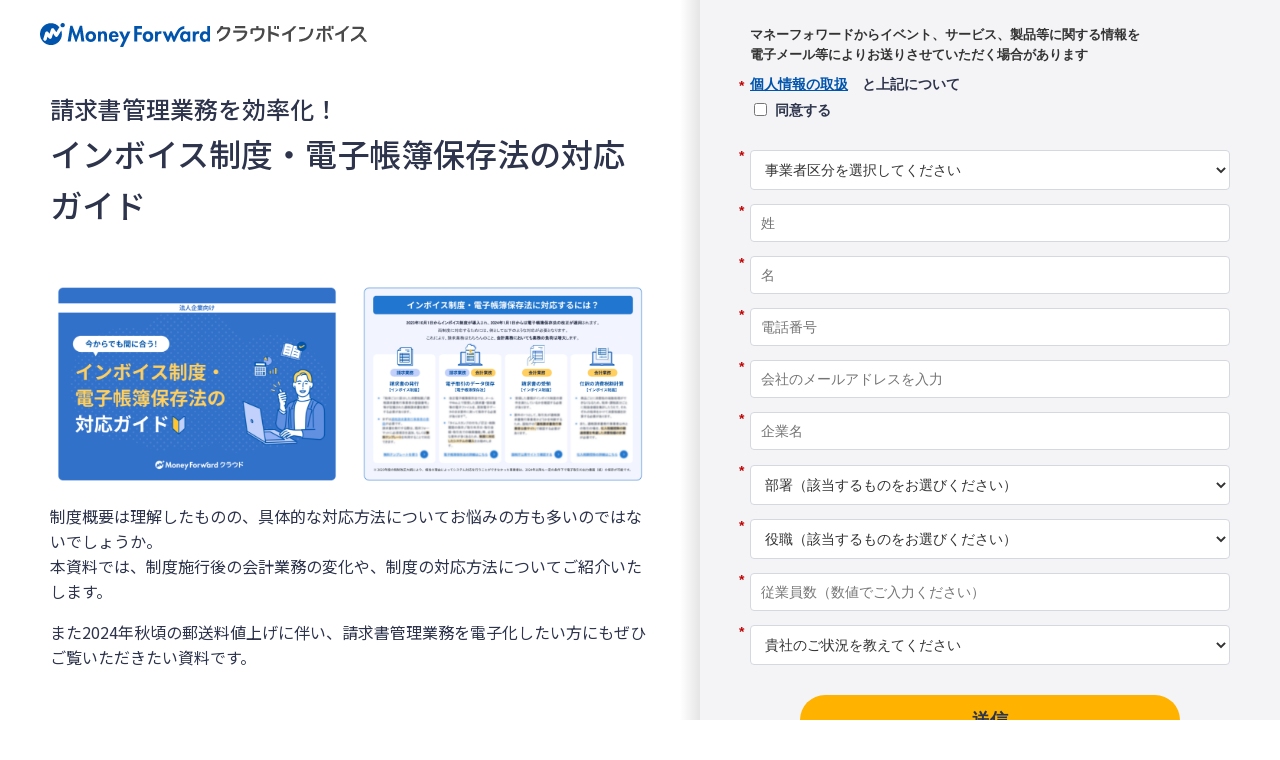

--- FILE ---
content_type: text/css; charset=UTF-8
request_url: https://biz.moneyforward.com/library/wp-content/cache/autoptimize/css/autoptimize_single_33ba899509f17d2678822fcb3cc11ed2.css?ver=6.9
body_size: 9619
content:
@charset "UTF-8";
/*! destyle.css v2.0.2 | MIT License | https://github.com/nicolas-cusan/destyle.css */
*,:after,:before{border-style:solid;border-width:0;box-sizing:border-box}html{-webkit-text-size-adjust:100%;-webkit-tap-highlight-color:transparent;line-height:1.15}body{margin:0}main{display:block}address,blockquote,dl,figure,form,iframe,p,pre,table{margin:0}h1,h2,h3,h4,h5,h6{font-size:inherit;font-weight:inherit;line-height:inherit;margin:0}ol,ul{list-style:none;margin:0;padding:0}dt{font-weight:700}dd{margin-left:0}hr{border-top-width:1px;box-sizing:content-box;clear:both;color:inherit;height:0;margin:0;overflow:visible}pre{font-family:monospace,monospace;font-size:inherit}address{font-style:inherit}a{background-color:transparent;color:inherit;text-decoration:none}abbr[title]{text-decoration:underline;-webkit-text-decoration:underline dotted;text-decoration:underline dotted}b,strong{font-weight:bolder}code,kbd,samp{font-family:monospace,monospace;font-size:inherit}small{font-size:80%}sub,sup{font-size:75%;line-height:0;position:relative;vertical-align:baseline}sub{bottom:-.25em}sup{top:-.5em}embed,iframe,img,object{vertical-align:bottom}button,input,optgroup,select,textarea{-webkit-appearance:none;-moz-appearance:none;appearance:none;background:0 0;border-radius:0;color:inherit;font:inherit;margin:0;outline:0;padding:0;text-align:inherit;vertical-align:middle}[type=checkbox]{-webkit-appearance:checkbox;-moz-appearance:checkbox;appearance:checkbox}[type=radio]{-webkit-appearance:radio;-moz-appearance:radio;appearance:radio}button,input{overflow:visible}button,select{text-transform:none}[type=button],[type=reset],[type=submit],button{-webkit-appearance:none;-moz-appearance:none;appearance:none;cursor:pointer}[type=button][disabled],[type=reset][disabled],[type=submit][disabled],button[disabled]{cursor:default}[type=button]::-moz-focus-inner,[type=reset]::-moz-focus-inner,[type=submit]::-moz-focus-inner,button::-moz-focus-inner{border-style:none;padding:0}[type=button]:-moz-focusring,[type=reset]:-moz-focusring,[type=submit]:-moz-focusring,button:-moz-focusring{outline:1px dotted ButtonText}select::-ms-expand{display:none}fieldset,option{padding:0}fieldset{margin:0;min-width:0}legend{color:inherit;display:table;max-width:100%;padding:0;white-space:normal}progress{vertical-align:baseline}textarea{overflow:auto}[type=number]::-webkit-inner-spin-button,[type=number]::-webkit-outer-spin-button{height:auto}[type=search]{outline-offset:-2px}[type=search]::-webkit-search-decoration{-webkit-appearance:none}::-webkit-file-upload-button{-webkit-appearance:button;font:inherit}label[for]{cursor:pointer}details{display:block}summary{display:list-item}[contenteditable]{outline:none}table{border-collapse:collapse;border-spacing:0}caption{text-align:left}td,th{padding:0;vertical-align:top}th{font-weight:700;text-align:left}[hidden],template{display:none}body{color:#2d344b;font-family:Noto Sans JP,Helvetica Neue,Arial,Hiragino Kaku Gothic ProN,Hiragino Sans,Meiryo,sans-serif;font-size:14px;font-size:.875rem;line-height:1.6}@media screen and (min-width:768px){body{font-size:16px;font-size:1rem}}a{color:#2d344b}img{height:auto;max-width:100%}dt{font-weight:400}.app-header-contents{z-index:8000!important}.intersection-target{height:1px;left:0;position:absolute;top:0;width:100%;z-index:-1}.header-contents{background:#fff;display:flex;font-size:14px;font-size:.875rem;height:60px;justify-content:center;margin:auto;padding:15px 8px;width:100%}@media screen and (min-width:1024px){.header-contents{height:70px;padding:0 16px}}.header-contents-inner{max-width:1200px}.header-contents .header-logo-container,.header-contents-inner{align-items:center;display:flex;justify-content:space-between;width:100%}.header-contents .header-logo-container{position:relative}@media screen and (min-width:1024px){.header-contents .header-logo-container{width:auto}}.header-contents .header-logo-container .header-logo{height:18px;width:auto}@media screen and (min-width:576px){.header-contents .header-logo-container .header-logo{height:20px}}@media screen and (min-width:1200px){.header-contents .header-logo-container .header-logo{height:24px}}@media screen and (min-width:1024px){.header-contents .header-primary-button-container{align-items:center;display:flex;order:2}}.header-contents .header-login-button,.header-contents .header-primary-button,.header-contents .header-primary-button-for-sp{text-wrap-mode:nowrap;align-items:center;border-radius:999em;border-style:solid;border-width:2px;display:flex;font-weight:700;height:54px;justify-content:center;line-height:1;margin-inline:auto;max-width:328px;padding:0 16px;text-align:center;text-decoration:none;transition:transform .2s;width:auto}@media screen and (min-width:1024px){.header-contents .header-login-button,.header-contents .header-primary-button,.header-contents .header-primary-button-for-sp{height:35px;margin-left:16px}}.header-contents .header-login-button:focus,.header-contents .header-login-button:hover,.header-contents .header-primary-button-for-sp:focus,.header-contents .header-primary-button-for-sp:hover,.header-contents .header-primary-button:focus,.header-contents .header-primary-button:hover{transform:translate3d(0,2px,0)}.header-contents .header-primary-button,.header-contents .header-primary-button-for-sp{background:#ffb300;border-color:#ffb300;color:#000}.header-contents .header-primary-button{margin-top:32px}@media screen and (min-width:1024px){.header-contents .header-primary-button{margin-top:0}}.header-contents .header-login-button{background:#fff;border-color:#0054ac;color:#0054ac;margin:16px auto 32px}@media screen and (min-width:1024px){.header-contents .header-login-button{margin:0 auto}}.header-contents .header-primary-button-for-sp{font-size:10px;font-size:.625rem;height:29px;padding:0 12px}.header-contents .header-controller-container{align-items:center;display:flex;justify-content:flex-end}@media screen and (min-width:1024px){.header-contents .header-controller-container{display:none}}.header-contents .header-sp-menu{background:0 0;border:0;display:block;height:auto!important;margin:0 0 0 8px;min-width:auto!important;padding:0}.header-contents .header-sp-menu .sp-menu-open{display:block}.header-contents .header-sp-menu .sp-menu-close,.header-contents .header-sp-menu.is-open .sp-menu-open{display:none}.header-contents .header-sp-menu.is-open .sp-menu-close{display:block}.header-contents .header-nav-container{background:#fff;height:0;left:0;overflow:hidden;padding:0;position:absolute;top:60px;transition:height .25s ease-in-out;width:100%}@media screen and (min-width:1024px){.header-contents .header-nav-container{align-items:center;display:flex;overflow:visible;position:static;transition:none;width:auto}}.header-contents .header-nav-container.is-enter{height:auto;transition:none;visibility:hidden}.header-contents .header-nav-container.is-open{box-shadow:0 10px 10px 0 rgba(0,26,99,.2);height:auto}@media screen and (min-width:1024px){.header-contents .header-nav-container .header-link{align-items:center;display:flex;justify-content:center}}.header-contents.transparent-background{background:0 0;box-shadow:none;position:absolute}.header-contents.transparent-background .header-logo-container{z-index:1}.post-template-thanks_bizpay .header-contents,.post-template-thanks_bizpay_contact .header-contents,.post-template-thanks_bizpay_service .header-contents,.post-template-thanks_individual .header-contents,.post-template-thanks_individual_smb .header-contents,.post-template-thanks_mid .header-contents,.post-template-thanks_mid_crm .header-contents,.post-template-thanks_simple .header-contents,.post-template-thanks_smb_high .header-contents{box-shadow:0 10px 10px 0 rgba(0,26,99,.2);position:fixed;z-index:8000}.post-template-thanks_bizpay .header-contents.is-no-scroll,.post-template-thanks_bizpay_contact .header-contents.is-no-scroll,.post-template-thanks_bizpay_service .header-contents.is-no-scroll,.post-template-thanks_individual .header-contents.is-no-scroll,.post-template-thanks_individual_smb .header-contents.is-no-scroll,.post-template-thanks_mid .header-contents.is-no-scroll,.post-template-thanks_mid_crm .header-contents.is-no-scroll,.post-template-thanks_simple .header-contents.is-no-scroll,.post-template-thanks_smb_high .header-contents.is-no-scroll{box-shadow:none}.post-template-thanks_bizpay .header-contents+.content,.post-template-thanks_bizpay_contact .header-contents+.content,.post-template-thanks_bizpay_service .header-contents+.content,.post-template-thanks_individual .header-contents+.content,.post-template-thanks_individual_smb .header-contents+.content,.post-template-thanks_mid .header-contents+.content,.post-template-thanks_mid_crm .header-contents+.content,.post-template-thanks_simple .header-contents+.content,.post-template-thanks_smb_high .header-contents+.content{padding-top:60px}.archive .content,.error404 .content,.home .content{margin-top:60px}@media screen and (min-width:1240px){.archive .content,.error404 .content,.home .content{margin-top:112px}}.form-template-single_two_stage .content{margin-top:0}.section{padding:50px 0}@media screen and (min-width:576px){.section{padding:80px 0}}.section--small{padding:48px 0}.section--very-small{padding:20px 0}@media screen and (min-width:576px){.section--very-small{padding:40px 0}}.section--firstSection{margin-top:70px}.section--blue{background:#f2f5ff}.section--gray{background:#dee1e5}.section--cv-area{background:url(//biz.moneyforward.com/library/wp-content/themes/bizlibrary/dist/css/../../src/img/trial_bg.png) 50%/cover}.section--pd-none{padding:0}.section--pt-none{padding-top:0}.section--404{min-height:85vh}.section__inner{margin:auto;max-width:1190px;padding:0 15px}.section__inner--middle{max-width:985px}.section__inner--small{max-width:510px}.section__inner--banner{max-width:710px}.section__button{margin-top:50px}.section__button--mt30{margin-top:30px}.section__contents-wrap{display:flex;flex-wrap:wrap;justify-content:space-between;margin-top:30px}.section__contents-wrap--reverse{flex-direction:row-reverse}.section__banner-link{transition:all .3s cubic-bezier(.4,0,.2,1)}.section__banner-link:hover{opacity:.5}.section__sub-section{margin-top:64px}.section__supplement{margin-top:1em}.main{width:100%}@media screen and (min-width:576px){.main{width:70%}}.single .main{margin-top:70px}.main__button{margin-top:30px}@media screen and (min-width:576px){.main__button{margin-top:40px}}.sidebar{width:100%}@media screen and (min-width:576px){.sidebar{margin-top:50px;width:25%}}.form-contents{display:flex;flex-wrap:wrap;justify-content:center;position:relative}@media screen and (min-width:1024px){.form-contents{flex-wrap:nowrap}.form-contents:before{background:#f4f4f7;bottom:0;content:"";min-width:520px;position:absolute;right:0;top:0;width:40%;z-index:-1}}.form-contents__contents-area{align-items:stretch;display:flex;padding:55px 0 50px;position:relative;width:auto}@media screen and (min-width:576px){.form-contents__contents-area{padding:70px 0 50px}}@media screen and (min-width:1024px){.form-contents__contents-area{padding:90px 0;width:auto}.form-contents__contents-area:before{background:linear-gradient(90deg,transparent,rgba(0,0,0,.1));bottom:0;content:"";position:absolute;right:0;top:0;width:20px}}.form-contents__form-area{align-items:stretch;background:#f4f4f7;display:flex;padding:20px 0 55px;width:100%}@media screen and (min-width:576px){.form-contents__form-area{padding:20px 0 70px}}@media screen and (min-width:1024px){.form-contents__form-area{padding:20px 0 90px;width:auto}}.form-contents__contents-inner{margin:0 auto;max-width:700px;padding:0 15px}@media screen and (min-width:1024px){.form-contents__contents-inner{margin-left:auto;padding:0 50px}}.form-contents__form-inner{margin:0 auto;max-width:580px;padding:0 15px}@media screen and (min-width:1024px){.form-contents__form-inner{margin-right:auto;padding:0 50px}}.form-contents__mobile-area{display:block;padding:50px 0}@media screen and (min-width:576px){.form-contents__mobile-area{display:none}}body:not(.home):not(.category) .app-footer-nav-container{display:none}.button-category{align-items:center;border:1px solid #b8bcc9;border-radius:8px;display:flex;height:100%;justify-content:center;padding:1em 1.5em;position:relative;text-align:center;transition:all .3s cubic-bezier(.4,0,.2,1);width:100%}.button-category:hover{opacity:.6}.button-category:before{bottom:0;color:#0054ac;content:"";font-family:Font Awesome\ 6 Free;font-weight:900;height:1em;line-height:1;margin:auto;position:absolute;right:.5em;top:0;width:1em}.button{background:#0054ac;border-radius:100px;color:#fff;display:block;font-size:18px;font-size:1.125rem;font-weight:700;margin-left:auto;margin-right:auto;max-width:360px;padding:1em;text-align:center;transition:all .3s cubic-bezier(.4,0,.2,1);width:100%}.button:hover{background:#3171ca}.button--more{background:#fff;color:#0054ac}.button--more:hover{background:#c2d1fc;color:#0054ac}.button--cv{background:#ffb300;color:#000}.button--cv:hover{background:#ffc631;color:#000}.button--shadow{box-shadow:0 4px 10px 0 rgba(0,26,99,.2)}.button--shadow:hover{box-shadow:0 0 0 rgba(0,0,0,.5);transform:translate3d(0,2px,0)}.button--mt{margin-top:30px}.renewal-app-btn{border-radius:32px;box-shadow:0 4px 10px 0 rgba(0,26,99,.2);display:inline-block;font-weight:700;padding:17px 32px 18px;text-align:center;transition:all .2s cubic-bezier(.4,0,.2,1)}.renewal-app-btn:hover{box-shadow:none;text-decoration:none;transform:translate3d(0,2px,0)}.renewal-app-btn--primary{background:#ffb300;color:#000}.renewal-app-btn--primary:hover{background:#ffc631}.renewal-app-btn--secondary{background:#0054ac;color:#fff}.renewal-app-btn--secondary:hover{background:#3171ca;color:#fff}.renewal-app-btn-size-block{width:100%}.renewal-app-btn-size--large{font-size:16px;font-size:1rem;height:64px;line-height:64px;min-width:272px;padding:0}@media screen and (min-width:768px){.renewal-app-btn-size--large{font-size:18px;font-size:1.125rem;min-width:360px}}.renewal-app-btn-size--medium{font-size:16px;font-size:1rem;height:54px;line-height:54px;min-width:118px;padding:0}@media screen and (min-width:768px){.renewal-app-btn-size--medium{font-size:18px;font-size:1.125rem;min-width:160px}}.arrow-link{align-items:center;display:flex;font-weight:700;justify-content:center;margin-top:1em}.arrow-link:before{content:url(//biz.moneyforward.com/library/wp-content/themes/bizlibrary/dist/css/../../src/img/icon_right.png);display:inline-block;height:22px;margin-right:5px;vertical-align:middle;width:22px}.arrow-link--mb{margin-bottom:40px}.arrow-link--left{justify-content:flex-start}.arrow-link--reverse{flex-direction:row-reverse}.arrow-link--reverse:before{margin-left:5px;margin-right:0}.arrow-link--reverse:hover{color:#0054ac;text-decoration:underline;text-underline-offset:2px}.card-contents{display:flex;flex-direction:column;height:100%;row-gap:5px}.card-contents--soft{background-color:#fff;border-radius:15px;height:auto;padding:25px 15px}@media screen and (min-width:768px){.card-contents--soft{padding:30px}}.card-contents--blue{background-color:#f2f5ff}@media screen and (min-width:576px){.card-contents__tag{min-height:30px}}.card-contents__title{flex:1;font-size:18px;font-size:1.125rem;font-weight:700;height:100%;margin-top:5px;min-height:0}@media screen and (min-width:768px){.card-contents__title{font-size:20px;font-size:1.25rem}}.card-contents__title--center{text-align:center}.card-contents__image{display:block;height:auto!important;margin:auto}.card-contents__img-box{margin:10px 0;text-align:center}.card-contents__desc{flex:2;height:100%;margin-top:1em;min-height:0}.card-contents__desc--center{text-align:center}.card-contents__plan-title{color:#0054ac;font-size:20px;font-size:1.25rem;font-weight:500;margin-top:.5em;text-align:center}@media screen and (min-width:768px){.card-contents__plan-title{font-size:24px;font-size:1.5rem}}.card-contents__plan-sub-title{font-size:16px;font-size:1rem;font-weight:500;margin-top:1em;text-align:center}@media screen and (min-width:768px){.card-contents__plan-sub-title{font-size:18px;font-size:1.125rem}}.card-contents__plan-icon{margin:0 auto}.card-contents__plan-desc{margin:.5em 0 0;text-align:center}@media screen and (min-width:768px){.card-contents__plan-desc{margin-bottom:2em}}.card-contents__plan-button{margin-top:20px}@media screen and (min-width:576px){.card-contents__plan-button{margin-top:auto}}.card-contents__price-area{margin-top:30px}.card-contents__voice-title{color:#0054ac;font-size:16px;font-size:1rem;margin-top:5px;text-align:center}@media screen and (min-width:768px){.card-contents__voice-title{font-size:18px;font-size:1.125rem}}.card-contents__voice-sub-title{font-size:16px;font-size:1rem;font-weight:700;margin-top:1em}@media screen and (min-width:768px){.card-contents__voice-sub-title{font-size:18px;font-size:1.125rem}}.card-contents__voice-image{margin-top:15px}.card-contents__voice-desc{margin-top:.9em}.contact-card{align-items:center;background:#f2f5ff;border-radius:15px;display:flex;flex-direction:column;padding:25px 20px}@media screen and (min-width:576px){.contact-card{padding:30px}}.contact-card__title{font-size:18px;font-size:1.125rem;font-weight:500}@media screen and (min-width:576px){.contact-card__title{font-size:24px;font-size:1.5rem}}.contact-card__description{font-size:14px;font-size:.875rem;margin-top:1em;text-align:center}@media screen and (min-width:576px){.contact-card__description{font-size:16px;font-size:1rem}}.contact-card__button,.contact-card__image{margin-top:24px}.app-card-container{display:flex;flex-wrap:wrap;margin-top:30px}@media screen and (min-width:576px){.app-card-container{margin-top:40px}}.app-card-container .app-card{background:#fff;border-radius:15px;margin:16px 0 0;padding:24px 12px;width:100%}@media screen and (min-width:576px){.app-card-container .app-card{margin-right:16px;margin-top:0}}.app-card-container .app-card img{max-width:100%}.app-card-container .app-card-large{border-radius:15px;margin:0;padding:40px 48px;width:100%}.app-card-container .app-card-medium{flex-grow:0;flex-shrink:0;padding:40px 48px;width:100%}@media screen and (min-width:576px){.app-card-container .app-card-medium{width:calc(50% - 8px)}}.app-card-container .app-card-medium:nth-child(2n){margin-right:0}.app-card-container .app-card-small{flex-grow:0;flex-shrink:0;padding:40px 32px;width:100%}@media screen and (min-width:576px){.app-card-container .app-card-small{width:calc(33.33333% - 10.66667px)}}.app-card-container .app-card-small:nth-child(3n){margin-right:0}.app-card-container .app-card-small:nth-child(n+4){margin-top:16px}.col-list{display:flex;flex-wrap:wrap}@media screen and (min-width:576px){.col-list{margin-right:-2%}}.col-list--mt-none{margin-top:-40px}@media screen and (min-width:576px){.col-list--mt-none{margin-top:-50px}}.col-list--mb{margin-bottom:50px}.col-list--center{justify-content:center}.col-list__item{margin:40px 0 0;width:100%}@media screen and (min-width:576px){.col-list__item{margin:50px 2% 0 0;width:31%}.col-list__item--col2{width:48%}}.col-list__link{transition:all .3s cubic-bezier(.4,0,.2,1)}.col-list__link:hover{opacity:.5}.grid-list{display:grid;gap:16px;margin-top:50px}.grid-list--col3{grid-template-columns:1fr}@media screen and (min-width:768px){.grid-list--col3{grid-template-columns:repeat(2,1fr)}}@media screen and (min-width:1024px){.grid-list--col3{grid-template-columns:repeat(3,1fr)}}.tag-list{display:flex;flex-wrap:wrap;margin-right:-2%}.tag-list__item{margin:30px 2% 0 0;width:100%}@media screen and (min-width:576px){.tag-list__item{width:31.3%}}@media screen and (min-width:768px){.tag-list__item{margin-top:20px;width:23%}}.button-list{display:flex;flex-wrap:wrap;gap:30px;justify-content:center;margin:20px auto 0;max-width:760px}@media screen and (min-width:576px){.button-list{margin-top:30px}}.button-list--center{justify-content:center}.button-list--mt{margin-top:50px}.button-list__item{width:100%}@media screen and (min-width:576px){.button-list__item{width:45%}}.category-tag-list{display:flex;flex-wrap:wrap;justify-content:center;margin-top:10px}.category-tag-list__item{border:1px solid #0054ac;border-radius:15px;color:#0054ac;font-size:14px;font-size:.875rem;margin:5px 5px 0 0;padding:0 7px}.check-list__item{font-size:16px;font-size:1rem;font-weight:500;margin-top:1em;padding-left:20px;position:relative}@media screen and (min-width:576px){.check-list__item{font-size:18px;font-size:1.125rem;margin-top:1.5em}}.check-list__item:before{color:#0054ac;content:"";font-family:Font Awesome\ 6 Free;font-weight:900;height:1em;left:0;line-height:1;position:absolute;top:6px}.contact-list{display:flex;flex-wrap:wrap;margin-top:40px;row-gap:16px}@media screen and (min-width:576px){.contact-list{-moz-column-gap:2%;column-gap:2%;margin-top:50px}}.contact-list__item{width:100%}@media screen and (min-width:576px){.contact-list__item{width:49%}}.hero{background:url(//biz.moneyforward.com/library/wp-content/themes/bizlibrary/dist/css/../../src/img/title_bg.png) no-repeat 50%/cover;padding:30px 15px}.hero--p-large{padding:80px 15px}.hero__title{color:#fff;font-size:22px;font-size:1.375rem;font-weight:500;text-align:center}@media screen and (min-width:576px){.hero__title{font-size:37px;font-size:2.3125rem}}.hero__desc{color:#fff;margin-top:1em}.hero__desc,.hero__link-wrap{text-align:center}.hero__link{color:#fff;display:inline-block;font-weight:700;margin-top:1em}.hero__link:before{content:url(//biz.moneyforward.com/library/wp-content/themes/bizlibrary/dist/css/../../src/img/icon_right_white.png);display:inline-block;margin-right:5px;vertical-align:middle}.section-title{font-size:22px;font-size:1.375rem;font-weight:500;text-align:center}@media screen and (min-width:576px){.section-title{font-size:32px;font-size:2rem}}.section-title--middle{font-size:20px;font-size:1.25rem}@media screen and (min-width:576px){.section-title--middle{font-size:24px;font-size:1.5rem}}.section-title--small{font-size:16px;font-size:1rem}@media screen and (min-width:576px){.section-title--small{font-size:18px;font-size:1.125rem}}.section-title--left{text-align:left}.section-title__sub{display:block;font-size:.75em}.section-desc{line-height:2;margin-top:25px;text-align:center}.section-desc--mb{margin-bottom:30px}.section-target{margin-bottom:25px;text-align:center}.side-title{font-size:18px;font-size:1.125rem;font-weight:700}.side-title--icon{padding-left:25px;position:relative}.side-title--icon:before{bottom:0;content:"";font-family:Font Awesome\ 6 Free;font-weight:900;height:1em;left:0;line-height:1;margin:auto;position:absolute;top:0}.app-title-secondary{font-size:22px;font-size:1.375rem;font-weight:500;line-height:normal}@media screen and (min-width:768px){.app-title-secondary{font-size:32px;font-size:2rem}}.app-title-tertiary{font-size:18px;font-size:1.125rem;font-weight:500}@media screen and (min-width:768px){.app-title-tertiary{font-size:24px;font-size:1.5rem}}.app-title-with-border-medium{padding-bottom:18px;position:relative}.app-title-with-border-medium:after,.app-title-with-border-medium:before{bottom:0;content:"";height:2px;left:0;position:absolute}.app-title-with-border-medium:before{background:#d6d8e0;width:100%}.app-title-with-border-medium:after{background:#0054ac;width:30%}.pagination{-moz-column-gap:10px;column-gap:10px;display:flex;justify-content:center;margin-top:50px}@media screen and (min-width:768px){.pagination{-moz-column-gap:16px;column-gap:16px}}.pagination li{align-items:center;background:#fff;border:1px solid #0054ac;border-radius:100%;color:#0054ac;display:flex;height:38px;justify-content:center;overflow:hidden;width:38px}@media screen and (min-width:768px){.pagination li{height:4rem;width:4rem}}.pagination li .current{background:#0054ac!important;color:#fff!important}.pagination .page-numbers{align-items:center;color:#0054ac;display:flex;height:100%;justify-content:center;text-align:center;width:100%}.banner-box{text-align:center}.iframe-box{height:700px;margin:50px auto 0;max-height:600px;max-width:900px}.iframe-box iframe{height:100%!important;width:100%!important}.advansed-ads-section{margin:auto;max-width:710px;padding:0 15px}.accordion{margin-top:30px}.accordion__title{border:1px solid #b8bcc9;border-radius:5px;cursor:pointer;font-weight:500;margin-top:15px;padding:1em 2em;position:relative;text-align:center}.accordion__title:first-of-type{margin-top:0}.accordion__title:before{bottom:0;color:#0054ac;content:"";font-family:Font Awesome\ 6 Free;font-weight:900;height:1em;line-height:1;margin:auto;position:absolute;right:1em;top:0;transform:rotate(0);transition:all .3s cubic-bezier(.4,0,.2,1);width:1em}.accordion__title.is-accordion--active{border-radius:5px 5px 0 0}.accordion__title.is-accordion--active:before{transform:rotate(-180deg)}.accordion__sub-title{border-bottom:1px solid #b8bcc9;padding:2em 1em 1em}.accordion__item{border-left:1px solid #b8bcc9;border-radius:0 0 5px 5px;border-right:1px solid #b8bcc9;display:none}.accordion__item--open{display:block}.accordion-list__item{border-bottom:1px solid #b8bcc9}.accordion-list__link{display:block;padding:1em 2.5em 1em 1em;position:relative}.accordion-list__link:before{bottom:0;color:#0054ac;content:"";font-family:Font Awesome\ 6 Free;font-weight:900;height:1em;line-height:1;margin:auto;position:absolute;right:.8em;top:0;width:1em}.money-close-button{background:none!important;color:#2d344b;font-size:30px;font-size:1.875rem;font-weight:700;height:40px!important;line-height:33px!important;position:absolute!important;right:0!important;top:0;width:40px!important}.about-contents{align-items:stretch;display:flex;flex-direction:column;justify-content:space-between;margin-bottom:40px;row-gap:24px}@media screen and (min-width:1200px){.about-contents{flex-direction:row}}.about-card{background:#fff;border-radius:15px;padding:24px 12px}.about-card--moneyforward{flex-grow:0;padding:24px}@media screen and (min-width:1200px){.about-card--moneyforward{flex-grow:1}}.about-card--external-services{flex-grow:0;flex-shrink:1;padding:24px;position:relative;text-align:center;z-index:0}@media screen and (min-width:1200px){.about-card--external-services{margin:0 0 0 16px;width:auto}}.about-card--external-services:before{background-image:url(//biz.moneyforward.com/library/wp-content/themes/bizlibrary/dist/css/../../src/img/icon_plus_circle.svg);background-position:50%;background-repeat:no-repeat;background-size:cover;content:"";display:block;height:60px;left:50%;position:absolute;top:-12px;transform:translate(-50%,-50%);width:60px;z-index:0}@media screen and (min-width:1200px){.about-card--external-services:before{left:-8px;top:50%}}.about-card__title{font-size:18px;font-size:1.125rem;font-weight:500;line-height:normal;margin-bottom:32px;text-align:center}@media screen and (min-width:768px){.about-card__title{font-size:24px;font-size:1.5rem}}.about-card__title--small{font-size:14px;font-size:.875rem}.about-card__es-list--col2{grid-column-gap:clamp(20px,3vw,40px);align-items:end;display:grid;grid-template-columns:repeat(2,1fr);grid-template-rows:repeat(4,60px);padding:0}@media screen and (min-width:1200px){.about-card__es-list--col2{padding:0 2rem}}.about-card__es-list-item{margin-top:24px}.about-card__product-list{display:grid;gap:8px;grid-template-columns:repeat(2,1fr);width:100%}@media screen and (min-width:1200px){.about-card__product-list--col3{grid-template-columns:repeat(3,1fr)}.about-card__product-list--col4{grid-template-columns:repeat(4,1fr)}.about-card__product-list--col3,.about-card__product-list--col4{margin:0 0 0 -4px;width:calc(100% - 16px)}}.about-card__product-list-item{flex-grow:0;flex-shrink:0;font-size:16px;font-size:1rem;font-weight:700;margin:0;padding:16px;text-align:center}.about-card__product-list-item--finance{background:#f2f5ff;order:1}.about-card__product-list-item--hr{background:#ffefc2;order:2}.about-card__product-list-item--bpo{background:#eadaf2;order:3}@media screen and (min-width:1200px){.about-card__product-list-item--bpo,.about-card__product-list-item--finance,.about-card__product-list-item--hr{order:1}}.about-card__product-img{margin:8px 0 0}.breadcrumb{padding:1em 0}.breadcrumb__inner{margin:auto;max-width:1190px;padding:0 15px}.ad-contents{display:flex;flex-wrap:wrap;margin:auto;max-width:580px}@media screen and (min-width:1200px){.ad-contents{max-width:none}}.ad-contents__image-wrap{width:100%}@media screen and (min-width:1200px){.ad-contents__image-wrap{width:50%}}.ad-contents__contents-wrap{align-items:stretch;border:1px solid #d6d8e0;border-top:0;display:flex;flex-direction:column;padding:20px 15px;width:100%}@media screen and (min-width:576px){.ad-contents__contents-wrap{padding:30px}}@media screen and (min-width:1200px){.ad-contents__contents-wrap{border:1px solid #d6d8e0;border-left:0;width:50%}}.ad-contents__title{font-size:24px;font-size:1.5rem;font-weight:700;text-align:left}@media screen and (min-width:1200px){.ad-contents__title{text-align:center}}.ad-contents__desc{margin-top:1em}.ad-contents__button{margin-top:20px}.cv-contents{color:#fff;display:flex;flex-wrap:wrap;justify-content:center}@media screen and (min-width:576px){.cv-contents{flex-wrap:nowrap;justify-content:space-between}}.cv-contents--noimage,.cv-contents__contents-area{flex-wrap:wrap;justify-content:center}.cv-contents__contents-area{display:flex;width:100%}@media screen and (min-width:576px){.cv-contents__contents-area{flex-direction:column;flex-wrap:nowrap;width:43%}}.cv-contents__image-wrap{align-items:center;display:flex;justify-content:center;margin-top:50px;width:100%}@media screen and (min-width:576px){.cv-contents__image-wrap{margin-top:0;width:55%}}.cv-contents__title{font-size:18px;font-size:1.125rem;font-weight:700;text-align:center}@media screen and (min-width:576px){.cv-contents__title{font-size:24px;font-size:1.5rem}}.cv-contents__desc{font-size:15px;font-size:.9375rem;font-weight:700;margin-top:2.5em;text-align:center}.cv-contents__desc--text-left{text-align:left}.cv-contents__desc--no-margin{margin-top:0}.cv-contents__desc--font-normal{font-weight:400}.cv-contents__flow-image{margin-top:30px}.modal{display:none;left:0;opacity:0;position:absolute;top:0;z-index:9999}.modal__overlay{background:rgba(0,0,0,.5);height:100%;left:0;position:fixed;top:0;width:100%}.modal__contents{background:#fff;border-radius:30px;left:50%;max-width:850px;padding:50px 30px 30px;position:fixed;top:50%;transform:translate(-50%,-50%);width:90%}.modal__title{font-size:32px;font-size:2rem;font-weight:700;text-align:center}.modal__title--sub{font-size:28px;font-size:1.75rem;margin-top:1em}.modal__title--emphasis{color:#0054ac}.modal__inner-contents{background:#f2f5ff;border-radius:30px;margin-top:30px;padding:30px 15px}.modal__supplement{font-size:12px;font-size:.75rem;margin-top:1.8em}.modal__supplement--center{text-align:center}.modal__supplement--link{color:#0054ac;font-weight:700;text-decoration:underline}.modal__close{cursor:pointer;height:25px;overflow:hidden;position:absolute;right:20px;top:20px;width:25px}.modal__close:after,.modal__close:before{background:#000;content:"";height:2px;left:0;position:absolute;width:32px}.modal__close:before{top:0;transform:rotate(45deg);transform-origin:top left}.modal__close:after{bottom:0;transform:rotate(-45deg);transform-origin:top left}.modal__cta{margin-top:20px}.switching-list{border-bottom:1px solid #d6d8e0;display:flex}.switching-list--doc-search{margin-top:40px}.switching-list__item{width:33.33%}.switching-list__link{align-items:center;cursor:pointer;display:flex;flex-direction:column;height:100%;justify-content:flex-start;padding:10px 8px 20px;position:relative;transition:all .3s cubic-bezier(.4,0,.2,1)}@media screen and (min-width:576px){.switching-list__link{justify-content:center;padding:25px}}.switching-list__link:after{background:#0054ac;bottom:0;content:"";height:5px;left:0;position:absolute;transform:scaleX(0);transition:all .3s cubic-bezier(.4,0,.2,1);width:100%}.switching-list__link--active,.switching-list__link:hover{background:#f2f5ff;color:#0054ac}.switching-list__link--active:after,.switching-list__link:hover:after{transform:scale(1)}@media screen and (min-width:576px){.switching-list__link--active,.switching-list__link:hover{color:initial}}.switching-list__link--icon{align-items:center}@media screen and (min-width:576px){.switching-list__link--icon{align-items:start;padding-left:30%}}.switching-list__link--icon:before{text-align:center}@media screen and (min-width:576px){.switching-list__link--icon:before{bottom:0;content:"";height:52px;left:5%;margin:auto;position:absolute;top:0;width:52px}}@media screen and (min-width:768px){.switching-list__link--icon:before{height:72px;width:72px}}.switching-list__link--business-small:before{background:url(//biz.moneyforward.com/library/wp-content/themes/bizlibrary/dist/css/../../src/img/icon_business_small.png) no-repeat 50%/contain}@media (-webkit-min-device-pixel-ratio:2),(min-resolution:2dppx),screen and (-webkit-min-device-pixel-ratio:2){.switching-list__link--business-small:before{background-image:url(//biz.moneyforward.com/library/wp-content/themes/bizlibrary/dist/css/../../src/img/icon_business_small@2x.png)}}@media (-webkit-min-device-pixel-ratio:3),(min-resolution:3dppx),screen and (-webkit-min-device-pixel-ratio:3){.switching-list__link--business-small:before{background-image:url(//biz.moneyforward.com/library/wp-content/themes/bizlibrary/dist/css/../../src/img/icon_business_small@3x.png)}}.switching-list__link--business-middle:before{background:url(//biz.moneyforward.com/library/wp-content/themes/bizlibrary/dist/css/../../src/img/icon_business_middle.png) no-repeat 50%/contain}@media (-webkit-min-device-pixel-ratio:2),(min-resolution:2dppx),screen and (-webkit-min-device-pixel-ratio:2){.switching-list__link--business-middle:before{background-image:url(//biz.moneyforward.com/library/wp-content/themes/bizlibrary/dist/css/../../src/img/icon_business_middle@2x.png)}}@media (-webkit-min-device-pixel-ratio:3),(min-resolution:3dppx),screen and (-webkit-min-device-pixel-ratio:3){.switching-list__link--business-middle:before{background-image:url(//biz.moneyforward.com/library/wp-content/themes/bizlibrary/dist/css/../../src/img/icon_business_middle@3x.png)}}.switching-list__link--business-large:before{background:url(//biz.moneyforward.com/library/wp-content/themes/bizlibrary/dist/css/../../src/img/icon_business_large.png) no-repeat 50%/contain}@media (-webkit-min-device-pixel-ratio:2),(min-resolution:2dppx),screen and (-webkit-min-device-pixel-ratio:2){.switching-list__link--business-large:before{background-image:url(//biz.moneyforward.com/library/wp-content/themes/bizlibrary/dist/css/../../src/img/icon_business_large@2x.png)}}@media (-webkit-min-device-pixel-ratio:3),(min-resolution:3dppx),screen and (-webkit-min-device-pixel-ratio:3){.switching-list__link--business-large:before{background-image:url(//biz.moneyforward.com/library/wp-content/themes/bizlibrary/dist/css/../../src/img/icon_business_large@3x.png)}}.switching-list__title{display:flex;font-size:12px;font-size:.75rem;font-weight:500;min-height:40px}@media screen and (min-width:576px){.switching-list__title{font-size:16px;font-size:1rem;min-height:auto}}@media screen and (min-width:768px){.switching-list__title{font-size:18px;font-size:1.125rem}}.switching-list__title--center{text-align:center}.switching-list__desc{display:flex;font-size:12px;font-size:.75rem;margin-top:.5em;min-height:40px}@media screen and (min-width:576px){.switching-list__desc{font-size:14px;font-size:.875rem;margin-top:0;min-height:auto}}.switching-list__desc--center{text-align:center}.switching-contents__content{display:none}.switching-contents__content--active{display:block}.switching-contents__title{margin-top:1.5em}.hide-sp{display:none}@media screen and (min-width:576px){.hide-sp{display:block}}.show-sp{display:block}@media screen and (min-width:576px){.show-sp{display:none}}.text-light-blue-gray{color:#808bac}.text-white{color:#fff}.app-text-center{text-align:center}.app-text-color-blue{color:#0054ac}.mf-404-title{font-size:20px;font-size:1.25rem;font-weight:700;text-align:center}.mf-404-desc{margin-top:1em;text-align:center}.mf-404-buttonWrap{margin-top:32px;text-align:center}.single-form .mktoForm,.single-format-standard .mktoForm{width:100%!important;word-break:break-all}.single-form .mktoForm a,.single-format-standard .mktoForm a{color:#0054ac;text-decoration:underline}.single-form .mktoForm .mktoFieldWrap,.single-form .mktoForm .mktoFormCol,.single-form .mktoForm .mktoLabel,.single-format-standard .mktoForm .mktoFieldWrap,.single-format-standard .mktoForm .mktoFormCol,.single-format-standard .mktoForm .mktoLabel{float:none}.single-form .mktoForm .mktoAsterix,.single-format-standard .mktoForm .mktoAsterix{float:left;left:-11px;margin-right:5px;margin-top:3px;position:absolute;top:3px}@media screen and (min-width:576px){.single-form .mktoForm .mktoAsterix,.single-format-standard .mktoForm .mktoAsterix{left:-16px}}.single-form .mktoForm .mktoGutter,.single-form .mktoForm .mktoOffset,.single-format-standard .mktoForm .mktoGutter,.single-format-standard .mktoForm .mktoOffset{display:none}.single-form .mktoForm .mktoRequiredField .mktoLabel,.single-format-standard .mktoForm .mktoRequiredField .mktoLabel{display:block;line-height:1.5;margin-bottom:0;position:relative;width:100%!important}.single-form .mktoForm .mktoFieldWrap,.single-format-standard .mktoForm .mktoFieldWrap{margin-top:5px}.single-form .mktoForm .mktoCheckboxList>label,.single-form .mktoForm .mktoRadioList>label,.single-format-standard .mktoForm .mktoCheckboxList>label,.single-format-standard .mktoForm .mktoRadioList>label{line-height:1.5;margin-bottom:6px}@media screen and (min-width:576px){.single-form .mktoForm .mktoCheckboxList>label,.single-form .mktoForm .mktoRadioList>label,.single-format-standard .mktoForm .mktoCheckboxList>label,.single-format-standard .mktoForm .mktoRadioList>label{margin-bottom:10px}}.single-form .mktoForm .mktoFormCol,.single-format-standard .mktoForm .mktoFormCol{margin-bottom:0!important}.single-form .mktoForm input[type=date],.single-form .mktoForm input[type=datetime-local],.single-form .mktoForm input[type=email],.single-form .mktoForm input[type=month],.single-form .mktoForm input[type=number],.single-form .mktoForm input[type=tel],.single-form .mktoForm input[type=text],.single-form .mktoForm input[type=time],.single-form .mktoForm input[type=url],.single-form .mktoForm input[type=week],.single-form .mktoForm select,.single-form .mktoForm textarea,.single-format-standard .mktoForm input[type=date],.single-format-standard .mktoForm input[type=datetime-local],.single-format-standard .mktoForm input[type=email],.single-format-standard .mktoForm input[type=month],.single-format-standard .mktoForm input[type=number],.single-format-standard .mktoForm input[type=tel],.single-format-standard .mktoForm input[type=text],.single-format-standard .mktoForm input[type=time],.single-format-standard .mktoForm input[type=url],.single-format-standard .mktoForm input[type=week],.single-format-standard .mktoForm select,.single-format-standard .mktoForm textarea{background:#fff;border:1px solid #d6d8e0;border-radius:4px;font-size:14px!important;height:auto!important;margin-top:5px!important;padding:10px!important;width:100%!important}.single-form .mktoForm select,.single-format-standard .mktoForm select{-webkit-appearance:auto;-moz-appearance:auto;appearance:auto}.single-form .mktoForm input[type=checkbox],.single-form .mktoForm input[type=radio],.single-format-standard .mktoForm input[type=checkbox],.single-format-standard .mktoForm input[type=radio]{box-shadow:none;margin-top:4px}.single-form .mktoForm label,.single-format-standard .mktoForm label{color:#2d344b!important;display:block;font-size:14px;font-size:.875rem;font-weight:700;width:100%!important}.single-form .mktoForm .mktoButtonRow,.single-format-standard .mktoForm .mktoButtonRow{display:block}.single-form .mktoForm .mktoButtonRow span,.single-format-standard .mktoForm .mktoButtonRow span{margin-left:0!important}.single-form .mktoForm .mktoButton,.single-format-standard .mktoForm .mktoButton{background:#ffb300!important;border:0!important;border-radius:50px;color:#2d344b!important;display:block;font-size:18px!important;font-weight:700;height:50px;margin-left:auto!important;margin-right:auto!important;margin-top:30px;max-width:380px;min-width:auto!important;padding:0!important;text-align:center;width:100%}.single-form .mktoForm .mktoInvalid input[type=checkbox],.single-form .mktoForm .mktoInvalid input[type=radio],.single-format-standard .mktoForm .mktoInvalid input[type=checkbox],.single-format-standard .mktoForm .mktoInvalid input[type=radio]{height:13px;position:relative;width:13px}.single-form .mktoForm .mktoInvalid input[type=checkbox]:before,.single-form .mktoForm .mktoInvalid input[type=radio]:before,.single-format-standard .mktoForm .mktoInvalid input[type=checkbox]:before,.single-format-standard .mktoForm .mktoInvalid input[type=radio]:before{border:1px solid #bf0000;bottom:0;content:"";left:0;position:absolute;right:0;top:0}.single-form .mktoForm .mktoInvalid input[type=checkbox]:before,.single-format-standard .mktoForm .mktoInvalid input[type=checkbox]:before{border-radius:2px}.single-form .mktoForm .mktoInvalid input[type=radio]:before,.single-format-standard .mktoForm .mktoInvalid input[type=radio]:before{border-radius:50px}.single-form .mktoForm input[type=email].mktoInvalid,.single-form .mktoForm input[type=number].mktoInvalid,.single-form .mktoForm input[type=tel].mktoInvalid,.single-form .mktoForm input[type=text].mktoInvalid,.single-form .mktoForm select.mktoInvalid,.single-form .mktoForm textarea.mktoInvalid,.single-format-standard .mktoForm input[type=email].mktoInvalid,.single-format-standard .mktoForm input[type=number].mktoInvalid,.single-format-standard .mktoForm input[type=tel].mktoInvalid,.single-format-standard .mktoForm input[type=text].mktoInvalid,.single-format-standard .mktoForm select.mktoInvalid,.single-format-standard .mktoForm textarea.mktoInvalid{border:1px solid #bf0000!important}.doc-profile__first-view{display:flex;flex-direction:column-reverse}@media screen and (min-width:576px){.doc-profile__first-view{flex-direction:column}}.doc-profile__points-area{border-top:1px solid #b8bcc9;margin-top:50px;padding-top:50px}.doc-profile__image{margin:50px auto 0;width:100%}.doc-profile__wrap{margin-top:2em}@media screen and (min-width:576px){.doc-profile__wrap{margin-top:1em}}.doc-profile__wrap h2{font-size:20px;font-size:1.25rem;font-weight:500;margin-top:2em}@media screen and (min-width:576px){.doc-profile__wrap h2{font-size:24px;font-size:1.5rem}}.doc-profile__wrap h3{font-size:18px;font-size:1.125rem;font-weight:500;margin-top:1.5em}.doc-profile__wrap p{margin-top:1em}@media screen and (min-width:576px){.doc-profile__wrap p:first-child{margin-top:0}}.doc-profile__wrap a{color:#0054ac}.doc-profile__wrap iframe,.doc-profile__wrap img{margin-top:20px}.doc-profile__wrap ul{border:2px solid #d6d8e0;margin-top:20px;padding:15px}.doc-profile__wrap li{margin-top:.5em;padding-left:16px;position:relative;text-align:left}.doc-profile__wrap li:first-child{margin-top:0}.doc-profile__wrap li:before{background:#d6d8e0;border-radius:50%;content:"";height:8px;left:0;position:absolute;top:8px;width:8px}.doc-profile__wrap table{border-left:1px solid #b8bcc9;border-top:1px solid #b8bcc9;margin-top:20px;width:100%}.doc-profile__wrap td,.doc-profile__wrap th{border-bottom:1px solid #b8bcc9;border-right:1px solid #b8bcc9;padding:.8em;text-align:left}.doc-profile__wrap hr{color:#d6d8e0;margin:2em 0}.form-area__title{background:#fff;border-radius:100px;color:#0054ac;font-size:18px;font-size:1.125rem;font-weight:700;margin-bottom:50px;padding:1em;text-align:center}.form-area__desc{margin-top:1em}.form-area__desc--privacy{font-size:14px;font-size:.875rem;margin-top:50px}.form-area__desc--annotation{color:#484f65;font-size:14px;font-size:.875rem;margin-top:1.5em}.form-area__link{color:#0054ac;text-decoration:underline}.form-area__image{margin-top:24px}.form-template-thanks_bizpay_contact .section-desc,.post-template-thanks_bizpay .section-desc,.post-template-thanks_bizpay_contact .section-desc,.post-template-thanks_bizpay_service .section-desc{margin-inline:auto;max-width:480px;text-align:left}@media screen and (min-width:768px){.form-template-thanks_bizpay_contact .section-desc,.post-template-thanks_bizpay .section-desc,.post-template-thanks_bizpay_contact .section-desc,.post-template-thanks_bizpay_service .section-desc{max-width:none;text-align:center}}.form-template-thanks_bizpay_contact .section-desc a,.post-template-thanks_bizpay .section-desc a,.post-template-thanks_bizpay_contact .section-desc a,.post-template-thanks_bizpay_service .section-desc a{color:#0054ac}.feature-content{margin-top:50px;width:100%}.feature-content-container{display:flex;justify-content:space-between}.feature-content-container .feature-img-container{display:none}@media screen and (min-width:768px){.feature-content-container .feature-img-container{display:block;flex:0 2 801px}}.feature-text-container{flex:0 1 100%}@media screen and (min-width:768px){.feature-text-container{flex:0 1 330px}}.feature-text-box{display:block;padding:12px}.feature-text-box .feature-title{color:#0054ac;cursor:pointer;font-size:14px;font-size:.875rem;text-decoration:underline}@media screen and (min-width:768px){.feature-text-box .feature-title{font-size:16px;font-size:1rem}}.feature-text-box .feature-detail{display:none;font-size:14px;font-size:.875rem}@media screen and (min-width:768px){.feature-text-box .feature-detail{font-size:16px;font-size:1rem}}.feature-text-box .feature-sp-img{display:none}.switching-list__link--active .feature-text-box{background:#fff;border-radius:10px;display:inline-block;margin-bottom:12px;padding:12px;position:relative;text-decoration:none}@media screen and (min-width:768px){.switching-list__link--active .feature-text-box{padding:16px}.switching-list__link--active .feature-text-box:before{border:18px solid transparent;border-left:15px solid #fff;content:"";left:100%;margin-top:-16px;position:absolute;top:50%}}.switching-list__link--active .feature-text-box .feature-title{font-size:16px;font-size:1rem;font-weight:500;margin-bottom:12px;text-decoration:none}.switching-list__link--active .feature-text-box .feature-detail{color:#2d344b;display:block;margin-bottom:12px}.switching-list__link--active .feature-text-box .feature-sp-img{display:block;margin:0 auto}@media screen and (min-width:768px){.switching-list__link--active .feature-text-box .feature-sp-img{display:none}}.introduction-card{background-color:#f2f5ff;border-radius:15px;display:flex;flex-direction:row;gap:16px;padding:24px}.section--blue .introduction-card{background-color:#fff}.introduction-card__title{font-size:18px;font-size:1.125rem;font-weight:500}@media screen and (min-width:576px){.introduction-card__title{font-size:20px;font-size:1.25rem}}.introduction-card__text{display:flex;flex-direction:column;gap:8px;justify-content:flex-start}.introduction-card__desc{font-size:14px;font-size:.875rem}.introduction-card__image{align-self:center;height:67px;width:100px}.document-card{align-items:center;display:flex;flex-direction:column;gap:16px;justify-content:center;margin:50px auto 40px}@media screen and (min-width:768px){.document-card{flex-direction:row;gap:32px}}.document-card .document-header{min-width:280px}.step-list{display:grid;gap:40px;grid-template-columns:1fr;margin:50px auto 24px;max-width:480px}@media screen and (min-width:768px){.step-list{grid-template-columns:repeat(4,minmax(calc(25% - 30px),calc(25% - 30px)));max-width:none}}.step-list-item{align-items:center;border:1px solid #d6d8e0;border-radius:4px;display:flex;flex-direction:column;position:relative}@media screen and (min-width:768px){.step-list-item{border:none;row-gap:16px}}.step-list-item+.step-list-item:before{background-color:#d6d8e0;background:url(https://biz.moneyforward.com/pr/assets/images/icon/icon_arrow_down_blue.svg) no-repeat 50%/cover;content:"";display:block;height:24px;left:calc(50% - 12px);position:absolute;top:-32px;transform:rotate(0deg);width:24px}@media screen and (min-width:768px){.step-list-item+.step-list-item:before{left:-32px;top:calc(50% - 12px);transform:rotate(270deg)}}.step-list-item__image{border-radius:4px 4px 0 0;overflow:hidden;width:100%}.step-list-item__image img{display:block;margin-left:-1px;margin-top:-1px}@media screen and (min-width:768px){.step-list-item__image img{margin-left:0;margin-top:0}}.step-list-item__title{font-size:20px;font-size:1.25rem;font-weight:500;line-height:1.44;padding:16px}@media screen and (min-width:768px){.step-list-item__title{font-size:18px;font-size:1.125rem;padding:0}}.reason-item{display:block;margin:0 auto;max-width:1008px}@media screen and (min-width:768px){.reason-item{display:grid;grid-template-areas:"reason-text reason-image";grid-template-columns:50% 50%;grid-template-rows:auto auto}}.reason-item:first-of-type{margin:40px auto}@media screen and (min-width:768px){.reason-item:first-of-type{margin:80px auto}}.reason-item--reversed{grid-template-areas:"reason-image reason-text"}.reason-item--reversed .reason-text{padding:0}@media screen and (min-width:768px){.reason-item--reversed .reason-text{padding-left:64px}}.reason-item__text{grid-area:reason-text;margin-bottom:30px;padding:0 16px 0 0}@media screen and (min-width:768px){.reason-item__text{margin-bottom:0}}.reason-item__image{grid-area:reason-image}.reason-text__category{display:inline-block;font-size:14px;font-size:.875rem;font-weight:400;margin:0 0 16px}.reason-text__title{font-size:18px;font-size:1.125rem;font-weight:500;line-height:normal;margin-bottom:24px}@media screen and (min-width:768px){.reason-text__title{font-size:24px;font-size:1.5rem}}.reason-text__desc{margin-bottom:24px}.reason-text__service-list{align-items:stretch;display:flex;flex-wrap:wrap;justify-content:flex-start;margin:-4px 20px 0 -4px;width:calc(100% + 8px)}@media screen and (min-width:768px){.reason-text__service-list{margin-bottom:30px}}.reason-text__service-list-item{align-items:center;display:flex;font-size:14px;font-size:.875rem;font-weight:700;height:48px;justify-content:center;line-height:1.333;margin:4px;padding:4px;text-align:center;width:48px}.reason-text__service-list-item--small{font-size:12px;font-size:.75rem}.reason-text__service-list-item--finance{background-color:#c2d1fc}.reason-text__service-list-item--hr{background-color:#ffefc2}.post-template-thanks_erp .button-list{margin-top:32px}.post-template-thanks_erp .section__inner{max-width:min(calc(100% - 30px),800px)}.post-template-thanks_erp .section__inner--box{background-color:#f2f5ff;padding:30px 15px}@media screen and (min-width:768px){.post-template-thanks_erp .section__inner--box{padding:30px 45px}}.post-template-thanks_erp .section-title{font-size:18px;font-size:1.125rem;margin-bottom:20px}@media screen and (min-width:768px){.post-template-thanks_erp .section-title{font-size:24px;font-size:1.5rem;margin-bottom:32px}}.post-template-thanks_erp .cv-contents{color:#2d344b;justify-content:center}.post-template-thanks_erp .cv-contents__image-wrap{margin-top:0}.award-list{align-items:center;display:grid;grid-template-columns:1fr;justify-items:center;margin:0 auto 40px;max-width:100%}@media screen and (min-width:768px){.award-list{grid-template-columns:1fr 2fr;max-width:82%}}.award-list__img{display:flex;gap:10px;justify-content:center}.award-list__img img{width:calc(50% - 10px)}@media screen and (min-width:1200px){.award-list__img img{width:revert-layer}}.award-list__text{counter-reset:number;display:flex;flex-wrap:wrap;font-size:12px;font-size:.75rem;margin-left:0}@media screen and (min-width:768px){.award-list__text{margin-left:40px}}.award-list__text li{padding-left:40px;position:relative}.award-list__text li:before{content:"※" counter(number);counter-increment:number;left:0;position:absolute}.support-list{grid-column-gap:0;grid-row-gap:16px;display:grid;grid-template-columns:1fr}@media screen and (min-width:768px){.support-list{grid-column-gap:16px;grid-row-gap:0;grid-template-columns:repeat(3,1fr)}}.support-list__item{background:#fff;border-radius:15px;padding:40px 32px;position:relative}.support-list__item:nth-child(n+2):before{background:url(https://biz.moneyforward.com/pr/assets/images/icon/icon_arrow_circle.svg) no-repeat;bottom:calc(50% + 40px);content:"";height:64px;left:50%;margin:auto 0;position:absolute;transform:rotate(90deg) translate(-50%,50%);width:64px}@media screen and (min-width:768px){.support-list__item:nth-child(n+2):before{bottom:0;left:-40px;top:0;transform:rotate(0deg)}}.support-list__title{font-size:24px;font-size:1.5rem;font-weight:500;margin-bottom:24px;text-align:center}.reason-table-container{margin-bottom:40px;overflow:auto;white-space:nowrap}.reason-table{background:#fff;border:1px solid #b8bcc9;border-collapse:collapse;border-spacing:0;margin:0 auto;max-width:800px;width:100%}.reason-table th{background-color:#63697f;border:1px solid #b8bcc9;color:#fff;font-weight:500;padding:12px;vertical-align:middle;width:22.75%}@media screen and (min-width:768px){.reason-table th{padding:12px 16px}}.reason-table th:not([class]){text-align:center}.reason-table td{border:1px solid #b8bcc9;padding:12px;width:38.625%}@media screen and (min-width:768px){.reason-table td{padding:24px 16px}}.reason-table td:not([class]){text-align:center}.reason-table thead th:nth-of-type(3){background-color:#0054ac;font-weight:700}.reason-table tbody th{background-color:transparent;color:inherit;font-weight:400}.reason-table tbody td:nth-of-type(2){background-color:#f2f5ff;font-weight:700}.service-map{max-width:none}@media screen and (min-width:576px){.service-map{max-width:100%}}.plan-card{background-color:#fff;border-radius:12px;text-align:center}.plan-card__title{background-color:#3171ca;border-radius:12px 12px 0 0;color:#fff;font-size:20px;font-size:1.25rem;font-weight:700;padding:16px}@media screen and (min-width:1024px){.plan-card__title{font-size:24px;font-size:1.5rem}}.plan-card__title-sub{display:block;font-size:16px;font-size:1rem;font-weight:500;margin-top:4px}.plan-card__title-number{font-size:24px;font-size:1.5rem;font-weight:700}.small-business .plan-card__title{background-color:#0054ac}.business .plan-card__title{background-color:#00348a}.plan-card__title--recommend{position:relative}.plan-card__title--recommend .ribbon{position:absolute;right:16px;top:0}.plan-card__content{color:#3171ca;display:flex;flex-direction:column;font-size:16px;font-size:1rem;gap:24px;padding:24px}.small-business .plan-card__content{color:#0054ac}.business .plan-card__content{color:#00348a}.plan-card__content-catch{font-size:16px;font-size:1rem;font-weight:700}.plan-card__content-catch .amount{font-size:20px;font-size:1.25rem}.plan-card__content-tag{align-items:center;border:2px solid;border-radius:4px;display:inline-flex;font-weight:700;height:32px;line-height:1;margin-top:16px;padding-inline:16px}.plan-card__content-amount{color:initial}.plan-card__content-amount .amount{font-size:18px;font-size:1.125rem;font-weight:500;margin-inline:4px}@media screen and (min-width:1024px){.plan-card__content-amount .amount{font-size:20px;font-size:1.25rem}}.plan-card__content-amount-yearly{font-weight:700;line-height:1;margin-block:4px 8px}@media screen and (min-width:1024px){.plan-card__content-amount-yearly{font-size:20px;font-size:1.25rem}}.plan-card__content-amount-yearly .amount{font-size:56px;font-size:3.5rem}@media screen and (min-width:1024px){.plan-card__content-amount-yearly .amount{font-size:64px;font-size:4rem}}.plan-card__content-amount-yearly .amount .small-comma{font-size:40px;font-size:2.5rem}@media screen and (min-width:1024px){.plan-card__content-amount-yearly .amount .small-comma{font-size:48px;font-size:3rem}}.plan-card__content-amount-yearly .unit-year{color:initial}.plan-card__content-amount-monthly{margin-top:32px}.plan-card.erp{display:flex;flex-direction:column;gap:16px;grid-column:1/-1;padding:32px 24px}.plan-card-erp__title{color:#0054ac;font-size:20px;font-size:1.25rem;font-weight:700;margin-bottom:16px}@media screen and (min-width:1024px){.plan-card-erp__title{font-size:24px;font-size:1.5rem}}.plan-card-erp__title-sub{display:block;font-weight:700}.remark{margin-top:16px}.remark a{color:#0054ac;text-decoration:underline}.remark a:hover{text-decoration:none}@media screen and (min-width:1024px){.remark{margin-top:32px;text-align:center}}.merit-contents{display:flex;flex-wrap:wrap;margin:30px 0 0}@media screen and (min-width:576px){.merit-contents{margin:40px -2% 0 0}}.merit-contents__item{margin:20px 0 0;width:100%}@media screen and (min-width:576px){.merit-contents__item{margin-right:2%;width:48%}}.number-card{background:#f2f5ff;border-radius:15px;display:flex;flex-direction:column;margin-top:55px;padding:30px 32px;position:relative}.number-card__num{background:linear-gradient(180deg,#f2f5ff,#f2f5ff 50%,transparent 0,transparent);border-radius:50%;color:#0054ac;font-size:28px;font-size:1.75rem;font-weight:700;height:100px;left:0;margin:auto;padding:10px;position:absolute;right:0;text-align:center;top:-45px;width:100px}@media screen and (min-width:576px){.number-card__num{font-size:36px;font-size:2.25rem;height:135px;top:-55px;width:135px}}.number-card__title{align-items:center;display:flex;flex:1;font-size:18px;font-size:1.125rem;font-weight:500;height:100%;justify-content:center;min-height:0;text-align:center}@media screen and (min-width:576px){.number-card__title{font-size:26px;font-size:1.625rem}}.number-card__image{display:block;margin:20px auto 0}.number-card__description{flex:1;margin-top:1.5em}.step-contents .step{text-align:center}.step-contents .step:nth-child(3n){margin-right:0}.step-contents .step+.step{position:relative;z-index:0}.step-contents .step+.step:before{background-image:url(https://biz.moneyforward.com/pr/assets/images/icon/icon_arrow_circle_blue.svg);background-position:50%;background-repeat:no-repeat;background-size:contain;content:"";display:block;height:48px;left:50%;position:absolute;top:0;transform:rotate(90deg) translate(-65%,50%);width:48px;z-index:1}@media screen and (min-width:576px){.step-contents .step+.step:before{height:64px;left:0;top:50%;transform:translate(-65%,-50%);width:64px}}.step-contents .step-heading{text-transform:uppercase}.price-area{background:#fff;border-radius:15px;padding:15px}.price-area__title{font-size:18px;font-size:1.125rem;text-align:center}.price-area__price{font-size:30px;font-size:1.875rem;font-weight:700;line-height:1.3;text-align:center}@media screen and (min-width:576px){.price-area__price{font-size:40px;font-size:2.5rem}}.price-area__price--small{font-size:16px;font-size:1rem;font-weight:400}@media screen and (min-width:576px){.price-area__price--small{font-size:18px;font-size:1.125rem}}.price-area__supplement{font-size:14px;font-size:.875rem;text-align:center}.app-grid-container{display:flex;flex-wrap:wrap}.app-grid-container .app-grid-small{flex-grow:0;flex-shrink:0;width:100%}@media screen and (min-width:576px){.app-grid-container .app-grid-small{width:calc(33.33333% - 17.33333px)}}.app-grid-container .app-grid-small+.app-grid{margin-top:32px}@media screen and (min-width:576px){.app-grid-container .app-grid-small+.app-grid{margin-top:0}}.app-grid-container .app-grid-small.app-grid{margin-right:0}@media screen and (min-width:576px){.app-grid-container .app-grid-small.app-grid{margin-right:26px}}.app-grid-container .app-grid-small:nth-child(3n){margin-right:0}.function-list{line-height:1.625;margin:24px 0}.function-list-item{padding:0 0 0 1em;text-indent:-1em}.function-list-item:before{content:"・"}.app-font-size-small{font-size:12px;font-size:.75rem}@media screen and (min-width:576px){.app-font-size-small{font-size:14px;font-size:.875rem}}.simple-form--custom-style,.simple-thanks--custom-style{background:#fff;padding:30px 15px}@media screen and (max-width:1015px){.simple-form--custom-style,.simple-thanks--custom-style{margin-left:15px;margin-right:15px}}@media screen and (min-width:576px){.simple-form--custom-style,.simple-thanks--custom-style{padding:60px 30px}}.simple-form__image,.simple-thanks__image{display:block;margin:30px auto 0}.simple-form__image--mtnone,.simple-thanks__image--mtnone{margin-top:0}.simple-form__image--mlnone,.simple-thanks__image--mlnone{margin-left:0}.simple-form__desc-wrap,.simple-thanks__desc-wrap{margin:30px auto 0;max-width:640px;text-align:center}.simple-form__desc-wrap h2,.simple-thanks__desc-wrap h2{font-size:20px;font-size:1.25rem;font-weight:500;margin-top:2em}@media screen and (min-width:576px){.simple-form__desc-wrap h2,.simple-thanks__desc-wrap h2{font-size:24px;font-size:1.5rem}}.simple-form__desc-wrap h3,.simple-thanks__desc-wrap h3{font-size:18px;font-size:1.125rem;font-weight:500;margin-top:1.5em}.simple-form__desc-wrap p,.simple-thanks__desc-wrap p{margin-top:1em}.simple-form__desc-wrap a,.simple-thanks__desc-wrap a{color:#0054ac}.simple-form__desc-wrap iframe,.simple-form__desc-wrap img,.simple-thanks__desc-wrap iframe,.simple-thanks__desc-wrap img{margin-top:20px}.simple-form__desc-wrap ul,.simple-thanks__desc-wrap ul{border:2px solid #ccc;margin-top:20px;padding:15px}.simple-form__desc-wrap li,.simple-thanks__desc-wrap li{margin-top:.5em;padding-left:16px;position:relative;text-align:left}.simple-form__desc-wrap li:first-child,.simple-thanks__desc-wrap li:first-child{margin-top:0}.simple-form__desc-wrap li:before,.simple-thanks__desc-wrap li:before{background:#ccc;border-radius:50%;content:"";height:8px;left:0;position:absolute;top:8px;width:8px}.simple-form__desc-wrap table,.simple-thanks__desc-wrap table{border-left:1px solid #ccc;border-top:1px solid #ccc;margin-top:20px;width:100%}.simple-form__desc-wrap td,.simple-form__desc-wrap th,.simple-thanks__desc-wrap td,.simple-thanks__desc-wrap th{border-bottom:1px solid #ccc;border-right:1px solid #ccc;padding:.8em;text-align:left}.simple-form__form-area,.simple-thanks__form-area{margin:50px auto 0;max-width:500px}.simple-form__desc,.simple-thanks__desc{margin-top:1em}.simple-form__desc--privacy,.simple-thanks__desc--privacy{font-size:14px;font-size:.875rem;margin-top:50px}.simple-form__link,.simple-thanks__link{color:#0054ac;text-decoration:underline}.form-contents__contents-area{max-width:700px;width:100%}.form-contents__contents-inner.pdf-profile{width:100%}.form-contents__contents-inner .pdf-profile__image{display:flex;margin:auto}@media screen and (max-width:1200px){.form-contents__contents-area,.form-contents__form-area{width:100%}}

--- FILE ---
content_type: image/svg+xml
request_url: https://biz.moneyforward.com/pr/assets/images/materials/logo_rci.svg
body_size: 3625
content:
<svg fill="none" height="24" viewBox="0 0 327 24" width="327" xmlns="http://www.w3.org/2000/svg"><path d="m42.0835 2.67218 2.3246 15.93332h-3.0447l-1.234-9.63234h-.0407l-3.518 9.83894h-1.0483l-3.3965-9.83894h-.0396l-1.3791 9.63234h-3.0442l2.6121-15.93332h2.1394l3.8258 10.23272 3.6615-10.23272zm14.0329 10.89132c0 3.1293-2.1371 5.373-5.305 5.373-3.1678 0-5.3061-2.2437-5.3061-5.373 0-3.1491 2.1586-5.39332 5.3061-5.39332s5.305 2.24372 5.305 5.39332zm-2.9188 0c0-1.3994-.9064-2.8406-2.3862-2.8406-1.4797 0-2.3867 1.4412-2.3867 2.8406 0 1.3587.9048 2.8209 2.3867 2.8209 1.482 0 2.384-1.4622 2.384-2.8209zm10.3281-5.39332c-1.0285 0-2.0372.35027-2.6325 1.25513h-.0417v-.92689h-2.8793v10.10708h2.8793v-4.9973c0-1.2161.0214-3.1293 1.7276-3.1293 1.6243 0 1.5633 1.5646 1.5633 2.779v5.3504h2.8793v-6.1776c-.0022-2.3473-.7833-4.26052-3.4982-4.26052zm15.024 5.49632v.3503h-6.6446c0 1.2744.4914 2.7173 1.9937 2.7173.9466 0 1.543-.5771 1.9338-1.3768l2.6539.4312c-.6986 2.0185-2.4681 3.1502-4.5877 3.1502-3.1255 0-5.0379-2.2233-5.0379-5.2914 0-3.0682 1.6249-5.47491 4.8956-5.47491 3.3102-.00221 4.791 2.44641 4.791 5.49411zm-2.7149-1.4413c-.1435-1.0309-.8025-2.0377-1.9134-2.0377-1.1511 0-1.7898.988-1.9322 2.0377zm8.8412 2.0191-2.4082-5.74588h-3.2695l4.2985 8.56728-3.3316 6.9343h3.1667l7.3449-15.50158h-3.2101zm28.619-.6808c0 3.1293-2.139 5.373-5.307 5.373s-5.308-2.2437-5.308-5.373c0-3.1491 2.161-5.39332 5.308-5.39332 3.148 0 5.305 2.24372 5.305 5.39332zm-2.921 0c0-1.3994-.904-2.8406-2.386-2.8406s-2.387 1.4412-2.387 2.8406c0 1.3587.906 2.8209 2.387 2.8209s2.383-1.4622 2.383-2.8209zm7.488-4.01427h-.04v-1.05081h-2.881v10.10708h2.881v-4.5468c0-1.5647.205-3.3358 2.198-3.3358.427-.004.844.1255 1.193.3706l.35-2.67659c-.38-.15458-.784-.2382-1.194-.24673-1.07 0-1.933.49512-2.509 1.37905zm29.628-1.05081h2.839v10.10708h-2.839v-.9219h-.04c-.617.8035-1.69 1.2557-2.737 1.2557-2.962 0-4.648-2.6986-4.648-5.4341 0-2.6777 1.707-5.33226 4.607-5.33226 1.049 0 2.119.45215 2.818 1.2766zm.288 5.04588c0-1.3609-.925-2.8214-2.406-2.8214-1.48 0-2.386 1.4605-2.386 2.8214 0 1.3608.904 2.8401 2.386 2.8401s2.404-1.4837 2.404-2.8401zm7.853-3.99507h-.04v-1.05081h-2.881v10.10708h2.881v-4.5468c0-1.5647.207-3.3358 2.198-3.3358.426-.0047.843.125 1.192.3706l.35-2.67659c-.379-.15458-.784-.2382-1.193-.24673-1.069 0-1.932.49512-2.509 1.37905zm14.491-6.46455v15.52082h-2.881v-.9461h-.04c-.598.8261-1.666 1.2771-2.714 1.2771-2.963 0-4.65-2.6986-4.65-5.4341 0-2.6777 1.707-5.33222 4.608-5.33222 1.048 0 2.119.45216 2.756 1.25513h.04v-6.34063zm-2.592 10.45962c0-1.3609-.906-2.8214-2.386-2.8214-1.481 0-2.387 1.4605-2.387 2.8214 0 1.3608.907 2.8401 2.387 2.8401 1.479 0 2.385-1.4837 2.385-2.8401zm-73.2735 5.0612h3.0233v-6.8324h4.3802v-2.63637h-4.3802v-3.41457h4.6672v-2.63583h-7.6911zm49.9505-12.6245c-.009 0 .234-2.83243.234-2.83353-.589.0027-1.176.07666-1.747.22029-2.412.60196-4.295 2.3197-5.593 4.38441-.953 1.51673-1.658 3.17993-2.401 4.80513l-.288.629c-.064.1388-.153.3145-.253.5034l-2.284-5.51897h-1.599l-2.336 5.66707-2.23-5.33883h-3.146l4.646 10.31363h1.484l2.406-6.1539 2.162 6.1539h1.459s.025-.0595.038-.0859c.415-.8636 2.836-6.2784 3.798-8.1619.417-.81676.992-1.78606 1.576-2.48384 1.058-1.2689 2.523-2.14456 4.073-2.09996zm-127.7576 7.9339c-.2785.0096-.5549-.051-.804-.1761-.249-.125-.4629-.3106-.6219-.5398l-1.8689-2.6689-1.4435 4.2208c-.098.2858-.2711.5398-.5009.7355-.2299.1956-.5081.3256-.8054.3763s-.60282.0203-.88433-.0881c-.28152-.1084-.52871-.2908-.71558-.528l-1.26923-1.6137-.92348 2.9663c-.06543.2109-.17168.4067-.31267.5765-.141.1697-.31398.3099-.50907.4127-.19508.1027-.40846.1659-.62793.1861-.21948.0201-.44077-.0033-.65123-.0689-.21046-.0655-.40596-.172-.57536-.3132-.1694-.1413-.30937-.3146-.41191-.5101-.10255-.1954-.16566-.4092-.18575-.6291-.02008-.2199.00326-.4416.0687-.6525l1.86893-6.01458c.09111-.29242.2602-.55436.48902-.75755.22882-.2032.50868-.33991.80938-.3954.30069-.0555.61081-.02766.89687.08051s.5372.29256.72632.53327l1.33464 1.69625 1.51388-4.42734c.1005-.29361.2801-.55363.519-.75126.2389-.19762.5278-.32516.8345-.36849.3068-.04333.6196-.00077.9037.12299.2841.12375.5285.32387.7061.57819l2.2928 3.27688 3.0953-5.04254c-1.0277-1.24486-2.3173-2.24671-3.7765-2.93384-1.4593-.687138-3.0521-1.042557-4.6645-1.040824-6.05099 0-10.9564 4.909824-10.9564 10.965134 0 6.0554 4.90486 10.9674 10.9558 10.9674 6.051 0 10.9558-4.9098 10.9558-10.9663.0004-1.24335-.2104-2.47772-.6233-3.65025l-3.4587 5.63955c-.1455.238-.3479.436-.5888.576-.241.1401-.513.2179-.7914.2264zm6.2114-13.91489972c-.4301.00032672-.8504.12840172-1.2079.36803572-.3574.239635-.636.580079-.8004.978284-.1644.39821-.2072.8363-.1232 1.25891.0841.42261.2913.81077.5955 1.1154.3043.30463.6918.51206 1.1136.59608.4219.08401.8591.04084 1.2565-.12407.3973-.1649.737-.44414.976-.80241s.3666-.77949.3667-1.21041c-.0001-.2864-.0566-.56998-.1661-.83452-.1095-.26455-.27-.504886-.4722-.7073-.2023-.202415-.4423-.362935-.7065-.472402-.2641-.109468-.5472-.16574241-.8331-.16559772z" fill="#0054ac"/><g fill="#4a4a4a"><path d="m236.105 2.88144h-1.939v3.15848h1.939zm-30.918.22526h-10.312v2.19964h10.312zm25.571-.21535v-.00936h-2.387v15.79291h2.387v-7.5451c2.754.7683 5.451 1.7306 8.07 2.8798v-2.7955c-2.637-1.0578-5.331-1.96376-8.07-2.71349zm6.332-.00991v3.15848h1.97v-3.15848zm-15.076 2.3131h-3.496v-2.3131h-2.385v2.3131h-3.408c-1.536 0-2.312.74129-2.312 2.24204v3.44542h2.348v-2.83409c0-.57442.186-.76002.833-.76002h7.679c.611 0 .833.1856.833.72312v.12942c-.11 2.14787-.722 3.96527-1.997 5.37297-1.17 1.3119-3.134 2.2883-5.297 2.8148v2.344c2.374-.3492 4.945-1.4793 6.796-3.3248s2.793-4.4649 2.94-7.41074c0-.07435 0-.16523 0-.24123-.008-1.65827-.685-2.49979-2.536-2.49979zm-17.008 2.31033h-11.654v2.20295h10.674c.499 0 .702.1856.702.48188 0 .1133-.019.2259-.055.3332-.779 2.8231-3.292 5.1588-7.97 5.8037v2.3483c5.97-.5452 9.531-3.9653 10.432-8.1476.07-.3102.107-.62701.11-.94505 0-.46262-.093-.83326-.296-1.14828-.372-.59424-.964-.92799-1.943-.92799zm-17.004-3.27522h-5.125c.18-.43252.345-.88228.494-1.34931h-2.571c-.4 1.09872-.868 2.05039-1.649 3.1001-.67.8966-1.422 1.69462-2.193 2.28886v2.9156c1.523-.9645 2.871-2.18133 3.987-3.59852.305-.39009.586-.79738.844-1.21987h5.235c.546 0 .738.17403.715.51053-.007.10124-.019.20201-.038.3018-.956 4.37616-4.024 7.66406-8.815 9.07996v2.4161c6.434-1.487 10.249-6.0311 11.359-11.41951.057-.27346.088-.55169.094-.83105.002-1.36253-.79-2.21232-2.337-2.19359z"/><path d="m248.677 7.78467c-2.158 1.31792-4.193 2.19029-6.506 2.88313v2.2795c2.263-.6339 4.519-1.4953 6.4-2.4783v8.217h2.357v-9.66713c1.99-1.43577 3.738-3.28844 5.502-5.74693h-2.749c-1.555 1.92868-3.109 3.35454-5.004 4.51273z"/><path d="m301.634 7.78467c-2.157 1.31792-4.192 2.19029-6.505 2.88313v2.2795c2.263-.6339 4.518-1.4953 6.399-2.4783v8.217h2.358v-9.66713c1.989-1.43577 3.738-3.28844 5.5-5.74693h-2.748c-1.556 1.92868-3.108 3.35454-5.004 4.51273z"/><path d="m290.592 5.74419v2.07685h-5.396v10.86106h-2.303v-10.86106h-5.99v-2.07685h5.99v-2.86327h2.303v2.86327z"/><path d="m275.635 16.4813h2.686c1.044-1.8983 2.023-4.0859 2.541-6.448h-2.348c-.368 2.0846-1.73 4.7771-2.879 6.448z"/><path d="m286.857 10.1644c1.589 2.2415 2.411 3.9653 3.262 6.6127h2.308c-.942-3.4239-1.622-4.5854-3.093-6.6612h-2.479z"/><path d="m293.53 2.88092h-1.939v3.15849h1.939z"/><path d="m290.592 2.88092h-1.971v4.94012h1.971z"/><path d="m324.32 18.6821c-2.071-2.9228-3.4-4.4235-4.818-5.3791-1.958 2.0928-5.562 4.2203-8.421 5.3791v-2.5334c2.363-1.0492 4.562-2.3511 6.372-4.0204 1.774-1.6131 3.148-3.53792 3.825-5.4264.047-.11044.072-.2291.073-.34917 0-.25609-.183-.36623-.567-.36623h-8.404v-2.21837h9.502c.916 0 1.465.25664 1.85.8261.165.2572.256.58708.256.97205-.009.43793-.09.87142-.239 1.28322-.567 1.6869-1.555 3.246-2.726 4.749 1.848 1.4319 4.481 4.434 5.977 7.0841z"/><path d="m270.944 5.74417c-.33 3.77365-1.402 6.36813-3.615 8.00773-2.25 1.666-4.85 2.3098-8.188 2.6198v2.3539c4.265-.3503 7.329-1.2408 9.733-3.1442 2.459-1.9463 4.167-5.3074 4.474-9.83723z"/><path d="m265 4.04736h-5.858v2.24149h5.858z"/></g></svg>

--- FILE ---
content_type: application/x-javascript; charset=utf-8
request_url: https://cookie.sync.usonar.jp/v1/cs?url=https%3A%2F%2Fbiz.moneyforward.com%2Flibrary%2F19797%2F%3Fprovider%3Dlibrary%26provider_info%3Dcv.20117.part.header%26link%3D&ref=&cb_name=usonarCallback&uuid=917b9e35-1ae9-412b-b266-a7b8fec36911&client_id=RALAnXHZM57Kq6sRA&v=1.0.0&cookies=%7B%22_gcl_au%22%3A%221.1.692625895.1769572845%22%2C%22_ga%22%3A%22GA1.1.406164380.1769572848%22%2C%22_fbp%22%3A%22fb.1.1769572848151.374842487475494241%22%7D&cb=1769572850198
body_size: 119
content:
usonarCallback({"uuid":"917b9e35-1ae9-412b-b266-a7b8fec36911"})


--- FILE ---
content_type: application/javascript; charset=UTF-8
request_url: https://dev.visualwebsiteoptimizer.com/j.php?a=740981&u=https%3A%2F%2Fbiz.moneyforward.com%2Flibrary%2F19797%2F%3Fprovider%3Dlibrary%26provider_info%3Dcv.20117.part.header%26link%3D&vn=2.1&x=true
body_size: 12029
content:
(function(){function _vwo_err(e){function gE(e,a){return"https://dev.visualwebsiteoptimizer.com/ee.gif?a=740981&s=j.php&_cu="+encodeURIComponent(window.location.href)+"&e="+encodeURIComponent(e&&e.message&&e.message.substring(0,1e3)+"&vn=")+(e&&e.code?"&code="+e.code:"")+(e&&e.type?"&type="+e.type:"")+(e&&e.status?"&status="+e.status:"")+(a||"")}var vwo_e=gE(e);try{typeof navigator.sendBeacon==="function"?navigator.sendBeacon(vwo_e):(new Image).src=vwo_e}catch(err){}}try{var extE=0,prevMode=false;window._VWO_Jphp_StartTime = (window.performance && typeof window.performance.now === 'function' ? window.performance.now() : new Date().getTime());;;(function(){window._VWO=window._VWO||{};var aC=window._vwo_code;if(typeof aC==='undefined'){window._vwo_mt='dupCode';return;}if(window._VWO.sCL){window._vwo_mt='dupCode';window._VWO.sCDD=true;try{if(aC){clearTimeout(window._vwo_settings_timer);var h=document.querySelectorAll('#_vis_opt_path_hides');var x=h[h.length>1?1:0];x&&x.remove();}}catch(e){}return;}window._VWO.sCL=true;;window._vwo_mt="live";var localPreviewObject={};var previewKey="_vis_preview_"+740981;var wL=window.location;;try{localPreviewObject[previewKey]=window.localStorage.getItem(previewKey);JSON.parse(localPreviewObject[previewKey])}catch(e){localPreviewObject[previewKey]=""}try{window._vwo_tm="";var getMode=function(e){var n;if(window.name.indexOf(e)>-1){n=window.name}else{n=wL.search.match("_vwo_m=([^&]*)");n=n&&atob(decodeURIComponent(n[1]))}return n&&JSON.parse(n)};var ccMode=getMode("_vwo_cc");if(window.name.indexOf("_vis_heatmap")>-1||window.name.indexOf("_vis_editor")>-1||ccMode||window.name.indexOf("_vis_preview")>-1){try{if(ccMode){window._vwo_mt=decodeURIComponent(wL.search.match("_vwo_m=([^&]*)")[1])}else if(window.name&&JSON.parse(window.name)){window._vwo_mt=window.name}}catch(e){if(window._vwo_tm)window._vwo_mt=window._vwo_tm}}else if(window._vwo_tm.length){window._vwo_mt=window._vwo_tm}else if(location.href.indexOf("_vis_opt_preview_combination")!==-1&&location.href.indexOf("_vis_test_id")!==-1){window._vwo_mt="sharedPreview"}else if(localPreviewObject[previewKey]){window._vwo_mt=JSON.stringify(localPreviewObject)}if(window._vwo_mt!=="live"){;if(typeof extE!=="undefined"){extE=1}if(!getMode("_vwo_cc")){(function(){var cParam='';try{if(window.VWO&&window.VWO.appliedCampaigns){var campaigns=window.VWO.appliedCampaigns;for(var cId in campaigns){if(campaigns.hasOwnProperty(cId)){var v=campaigns[cId].v;if(cId&&v){cParam='&c='+cId+'-'+v+'-1';break;}}}}}catch(e){}var prevMode=false;_vwo_code.load('https://dev.visualwebsiteoptimizer.com/j.php?mode='+encodeURIComponent(window._vwo_mt)+'&a=740981&f=1&u='+encodeURIComponent(window._vis_opt_url||document.URL)+'&eventArch=true'+'&x=true'+cParam,{sL:window._vwo_code.sL});if(window._vwo_code.sL){prevMode=true;}})();}else{(function(){window._vwo_code&&window._vwo_code.finish();_vwo_ccc={u:"/j.php?a=740981&u=https%3A%2F%2Fbiz.moneyforward.com%2Flibrary%2F19797%2F%3Fprovider%3Dlibrary%26provider_info%3Dcv.20117.part.header%26link%3D&vn=2.1&x=true"};var s=document.createElement("script");s.src="https://app.vwo.com/visitor-behavior-analysis/dist/codechecker/cc.min.js?r="+Math.random();document.head.appendChild(s)})()}}}catch(e){var vwo_e=new Image;vwo_e.src="https://dev.visualwebsiteoptimizer.com/ee.gif?s=mode_det&e="+encodeURIComponent(e&&e.stack&&e.stack.substring(0,1e3)+"&vn=");aC&&window._vwo_code.finish()}})();
;;window._vwo_cookieDomain="moneyforward.com";;;;_vwo_surveyAssetsBaseUrl="https://cdn.visualwebsiteoptimizer.com/";;if(prevMode){return}if(window._vwo_mt === "live"){window.VWO=window.VWO||[];window._vwo_acc_id=740981;window.VWO._=window.VWO._||{};;;window.VWO.visUuid="DED868AE993DA199AD428635763887089|145c00efe3ab8b0734ced7dbb9988568";
;_vwo_code.sT=_vwo_code.finished();(function(c,a,e,d,b,z,g,sT){if(window.VWO._&&window.VWO._.isBot)return;const cookiePrefix=window._vwoCc&&window._vwoCc.cookiePrefix||"";const useLocalStorage=sT==="ls";const cookieName=cookiePrefix+"_vwo_uuid_v2";const escapedCookieName=cookieName.replace(/([.*+?^${}()|[\]\\])/g,"\\$1");const cookieDomain=g;function getValue(){if(useLocalStorage){return localStorage.getItem(cookieName)}else{const regex=new RegExp("(^|;\\s*)"+escapedCookieName+"=([^;]*)");const match=e.cookie.match(regex);return match?decodeURIComponent(match[2]):null}}function setValue(value,days){if(useLocalStorage){localStorage.setItem(cookieName,value)}else{e.cookie=cookieName+"="+value+"; expires="+new Date(864e5*days+ +new Date).toGMTString()+"; domain="+cookieDomain+"; path=/"}}let existingValue=null;if(sT){const cookieRegex=new RegExp("(^|;\\s*)"+escapedCookieName+"=([^;]*)");const cookieMatch=e.cookie.match(cookieRegex);const cookieValue=cookieMatch?decodeURIComponent(cookieMatch[2]):null;const lsValue=localStorage.getItem(cookieName);if(useLocalStorage){if(lsValue){existingValue=lsValue;if(cookieValue){e.cookie=cookieName+"=; expires=Thu, 01 Jan 1970 00:00:01 GMT; domain="+cookieDomain+"; path=/"}}else if(cookieValue){localStorage.setItem(cookieName,cookieValue);e.cookie=cookieName+"=; expires=Thu, 01 Jan 1970 00:00:01 GMT; domain="+cookieDomain+"; path=/";existingValue=cookieValue}}else{if(cookieValue){existingValue=cookieValue;if(lsValue){localStorage.removeItem(cookieName)}}else if(lsValue){e.cookie=cookieName+"="+lsValue+"; expires="+new Date(864e5*366+ +new Date).toGMTString()+"; domain="+cookieDomain+"; path=/";localStorage.removeItem(cookieName);existingValue=lsValue}}a=existingValue||a}else{const regex=new RegExp("(^|;\\s*)"+escapedCookieName+"=([^;]*)");const match=e.cookie.match(regex);a=match?decodeURIComponent(match[2]):a}-1==e.cookie.indexOf("_vis_opt_out")&&-1==d.location.href.indexOf("vwo_opt_out=1")&&(window.VWO.visUuid=a),a=a.split("|"),b=new Image,g=window._vis_opt_domain||c||d.location.hostname.replace(/^www\./,""),b.src="https://dev.visualwebsiteoptimizer.com/v.gif?cd="+(window._vis_opt_cookieDays||0)+"&a=740981&d="+encodeURIComponent(d.location.hostname.replace(/^www\./,"") || c)+"&u="+a[0]+"&h="+a[1]+"&t="+z,d.vwo_iehack_queue=[b],setValue(a.join("|"),366)})("moneyforward.com",window.VWO.visUuid,document,window,0,_vwo_code.sT,"moneyforward.com","false"||null);
;clearTimeout(window._vwo_settings_timer);window._vwo_settings_timer=null;;;;;var vwoCode=window._vwo_code;if(vwoCode.filterConfig&&vwoCode.filterConfig.filterTime==="balanced"){vwoCode.removeLoaderAndOverlay()}var vwo_CIF=false;var UAP=false;;;var _vwo_style=document.getElementById('_vis_opt_path_hides'),_vwo_css=(vwoCode.hide_element_style?vwoCode.hide_element_style():'{opacity:0 !important;filter:alpha(opacity=0) !important;background:none !important;transition:none !important;}')+':root {--vwo-el-opacity:0 !important;--vwo-el-filter:alpha(opacity=0) !important;--vwo-el-bg:none !important;--vwo-el-ts:none !important;}',_vwo_text="" + _vwo_css;if (_vwo_style) { var e = _vwo_style.classList.contains("_vis_hide_layer") && _vwo_style; if (UAP && !UAP() && vwo_CIF && !vwo_CIF()) { e ? e.parentNode.removeChild(e) : _vwo_style.parentNode.removeChild(_vwo_style) } else { if (e) { var t = _vwo_style = document.createElement("style"), o = document.getElementsByTagName("head")[0], s = document.querySelector("#vwoCode"); t.setAttribute("id", "_vis_opt_path_hides"), s && t.setAttribute("nonce", s.nonce), t.setAttribute("type", "text/css"), o.appendChild(t) } if (_vwo_style.styleSheet) _vwo_style.styleSheet.cssText = _vwo_text; else { var l = document.createTextNode(_vwo_text); _vwo_style.appendChild(l) } e ? e.parentNode.removeChild(e) : _vwo_style.removeChild(_vwo_style.childNodes[0])}};window.VWO.ssMeta = { enabled: 0, noSS: 0 };;;VWO._=VWO._||{};window._vwo_clicks=false;VWO._.allSettings=(function(){return{dataStore:{campaigns:{427:{"stag":1,"mt":{"2":"3181352","1":"3176753"},"ss":null,"comb_n":{"2":"バリエーション-1","1":"コントロール"},"triggers":["22178299"],"version":4,"ep":1769064723000,"clickmap":0,"pg_config":["3161365"],"multiple_domains":0,"metrics":[{"metricId":393233,"id":1,"type":"m"},{"metricId":393947,"id":2,"type":"m"}],"muts":{"post":{"enabled":true,"refresh":true}},"ibe":0,"combs":{"2":0.5,"1":0.5},"manual":false,"sV":1,"varSegAllowed":false,"aMTP":1,"ps":false,"urlRegex":"","goals":{"2":{"identifier":"vwo_dom_click","mca":false,"type":"CUSTOM_GOAL"},"1":{"identifier":"vwo_dom_click","mca":false,"type":"CUSTOM_GOAL"}},"segment_code":"true","id":427,"sections":{"1":{"segment":{"2":1,"1":1},"globalWidgetSnippetIds":{"2":[],"1":[]},"path":"","editorXPaths":{"2":".app-mv-buttons > div:nth-of-type(2) > a:nth-of-type(1),#mfc-portal-web > div:nth-of-type(5) > div:nth-of-type(1) > div:nth-of-type(2) > div:nth-of-type(2) > a:nth-of-type(1),.service-introduce-container > div:nth-of-type(3) > div:nth-of-type(2) > a:nth-of-type(1),.sec-useful-document-container > li:nth-of-type(1) > a:nth-of-type(1),#mfc-portal-web > div:nth-of-type(7) > div:nth-of-type(1) > div:nth-of-type(3) > div:nth-of-type(2) > a:nth-of-type(1)","1":""},"triggers":[],"variation_names":{"2":"バリエーション-1","1":"コントロール"},"variations":{"2":[{"rtag":"R_740981_427_1_2_0","xpath":".app-mv-buttons > div:nth-of-type(2) > a:nth-of-type(1)","tag":"C_740981_427_1_2_0"},{"rtag":"R_740981_427_1_2_1","xpath":"#mfc-portal-web > div:nth-of-type(5) > div:nth-of-type(1) > div:nth-of-type(2) > div:nth-of-type(2) > a:nth-of-type(1)","tag":"C_740981_427_1_2_1"},{"rtag":"R_740981_427_1_2_2","xpath":".service-introduce-container > div:nth-of-type(3) > div:nth-of-type(2) > a:nth-of-type(1)","tag":"C_740981_427_1_2_2"},{"rtag":"R_740981_427_1_2_3","xpath":".sec-useful-document-container > li:nth-of-type(1) > a:nth-of-type(1)","tag":"C_740981_427_1_2_3"},{"rtag":"R_740981_427_1_2_4","xpath":"#mfc-portal-web > div:nth-of-type(7) > div:nth-of-type(1) > div:nth-of-type(3) > div:nth-of-type(2) > a:nth-of-type(1)","tag":"C_740981_427_1_2_4"}],"1":[]}}},"exclude_url":"","globalCode":[],"pc_traffic":100,"type":"VISUAL_AB","name":"2026_0091【統合TOP 1p】製品資料のEFO（設問項目追加）","cEV":1,"pgre":true,"status":"RUNNING"}, 395:{"ss":{"csa":0},"comb_n":{"2":"Variation-1","1":"Control"},"version":4,"ep":1764896987000,"clickmap":0,"multiple_domains":0,"metrics":[{"metricId":393233,"id":1,"type":"m"}],"stag":"s_395","ibe":0,"mt":{"1":"3176753"},"triggers":["20788564"],"combs":{"2":0.5,"1":0.5},"varSegAllowed":false,"sV":1,"ps":false,"status":"RUNNING","goals":{"1":{"identifier":"vwo_dom_click","mca":false,"type":"CUSTOM_GOAL"}},"sections":{"1":{"segment":{"2":1,"1":1},"triggers":[],"path":"","urlModes":{"2":1,"1":1},"variationsRegex":{"2":"^https\\:\\\/\\\/biz\\.moneyforward\\.com\\\/campaign\\\/aptitude\\-test\\\/54957\\\/?(?:[\\?#].*)?$","1":"^https\\:\\\/\\\/biz\\.moneyforward\\.com\\\/aptitude\\-test\\\/?(?:[\\?#].*)?$"},"variation_names":{"2":"Variation-1","1":"Control"},"variations":{"2":"https:\/\/biz.moneyforward.com\/campaign\/aptitude-test\/54957\/","1":"https:\/\/biz.moneyforward.com\/aptitude-test\/"}}},"id":395,"globalCode":[],"exclude_url":"","manual":false,"pc_traffic":100,"type":"SPLIT_URL","name":"デジマ_キャンペーンサイト適性検査_新規LP検証_202512_395","urlRegex":"^https\\:\\\/\\\/biz\\.moneyforward\\.com\\\/aptitude\\-test(?:(\\?[^#]*))?(?:(#.*))?$","pgre":true,"segment_code":"(_vwo_s().f_e(_vwo_s().ts(), 'pst'))"}, 402:{"stag":"s_402","ss":{"csa":0},"comb_n":{"1":"コントロール","2":"バリエーション-1","3":"バリエーション-2"},"mt":{"2":"3181352","1":"3176753"},"version":4,"ep":1765437188000,"clickmap":0,"pg_config":["3095590"],"multiple_domains":0,"metrics":[{"metricId":393233,"id":1,"type":"m"},{"metricId":393947,"id":2,"type":"m"}],"muts":{"post":{"enabled":true,"refresh":true}},"ibe":0,"triggers":["21542446"],"combs":{"1":0.333333,"2":0.333333,"3":0.333333},"sV":1,"varSegAllowed":false,"aMTP":1,"ps":false,"urlRegex":"","goals":{"2":{"identifier":"vwo_dom_click","mca":false,"type":"CUSTOM_GOAL"},"1":{"identifier":"vwo_dom_click","mca":false,"type":"CUSTOM_GOAL"}},"segment_code":"(_vwo_s().f_e(_vwo_s().ts(), 'org'))","id":402,"sections":{"1":{"segment":{"1":1,"2":1,"3":1},"globalWidgetSnippetIds":{"1":[],"2":[],"3":[]},"path":"","editorXPaths":{"1":"","2":".app-mv-lead","3":".app-mv-lead,.app-mv-title"},"triggers":[],"variation_names":{"1":"コントロール","2":"バリエーション-1","3":"バリエーション-2"},"variations":{"1":[],"2":[{"rtag":"R_740981_402_1_2_0","xpath":".app-mv-lead","tag":"C_740981_402_1_2_0"}],"3":[{"rtag":"R_740981_402_1_3_0","xpath":".app-mv-lead","tag":"C_740981_402_1_3_0"},{"rtag":"R_740981_402_1_3_1","xpath":".app-mv-title","tag":"C_740981_402_1_3_1"}]}}},"exclude_url":"","globalCode":[],"pc_traffic":100,"type":"VISUAL_AB","name":"2026_0023【会計Plus1p】MVコピーのABCテスト","manual":false,"pgre":true,"status":"RUNNING"}, 425:{"ss":null,"comb_n":{"2":"Variation-1","1":"Control"},"version":4,"ep":1769043704000,"clickmap":0,"stag":1,"multiple_domains":0,"metrics":[{"metricId":393947,"id":1,"type":"m"},{"metricId":393233,"id":2,"type":"m"}],"mt":{"2":"3176753","1":"3181352"},"ibe":0,"triggers":["22057951"],"combs":{"2":0.5,"1":0.5},"urlRegex":"^https\\:\\\/\\\/biz\\.moneyforward\\.com\\\/accounting(?:(\\?[^#]*))?(?:(#.*))?$","varSegAllowed":false,"sV":1,"ps":false,"status":"RUNNING","goals":{"2":{"identifier":"vwo_dom_click","mca":false,"type":"CUSTOM_GOAL"},"1":{"identifier":"vwo_dom_click","mca":false,"type":"CUSTOM_GOAL"}},"sections":{"1":{"segment":{"2":1,"1":1},"triggers":[],"path":"","urlModes":{"2":1,"1":1},"variationsRegex":{"2":"^https\\:\\\/\\\/biz\\.moneyforward\\.com\\\/accounting\\?ptn\\=2026_0039_01(?:#.*)?.*$","1":"^https\\:\\\/\\\/biz\\.moneyforward\\.com\\\/accounting\\\/?(?:[\\?#].*)?$"},"variation_names":{"2":"Variation-1","1":"Control"},"variations":{"2":"https:\/\/biz.moneyforward.com\/accounting\/?ptn=2026_0039_01","1":"https:\/\/biz.moneyforward.com\/accounting\/"}}},"id":425,"globalCode":[],"exclude_url":"","manual":false,"pc_traffic":100,"type":"SPLIT_URL","name":"2026_0039【会計TOP 1p】Outgrowを埋め込む","cEV":1,"pgre":true,"segment_code":"true"}, 413:{"ss":{"csa":0},"comb_n":{"2":"Variation-1","1":"Control"},"version":4,"ep":1767607741000,"clickmap":0,"multiple_domains":0,"metrics":[{"metricId":393233,"id":1,"type":"m"}],"stag":"s_413","ibe":0,"mt":{"1":"3176753"},"triggers":["21554014"],"combs":{"2":0.5,"1":0.5},"varSegAllowed":false,"sV":1,"ps":false,"status":"RUNNING","goals":{"1":{"identifier":"vwo_dom_click","mca":false,"type":"CUSTOM_GOAL"}},"sections":{"1":{"segment":{"2":1,"1":1},"triggers":[],"path":"","urlModes":{"2":1,"1":1},"variationsRegex":{"2":"^https\\:\\\/\\\/biz\\.moneyforward\\.com\\\/campaign\\\/survey\\\/55336\\\/?(?:[\\?#].*)?$","1":"^https\\:\\\/\\\/biz\\.moneyforward\\.com\\\/survey\\\/?(?:[\\?#].*)?$"},"variation_names":{"2":"Variation-1","1":"Control"},"variations":{"2":"https:\/\/biz.moneyforward.com\/campaign\/survey\/55336\/","1":"https:\/\/biz.moneyforward.com\/survey\/"}}},"id":413,"globalCode":[],"exclude_url":"","manual":false,"pc_traffic":100,"type":"SPLIT_URL","name":"デジマ_キャンペーンサイト_サーベイ_新規LP検証_202601_413","urlRegex":"^https\\:\\\/\\\/biz\\.moneyforward\\.com\\\/survey(?:(\\?[^#]*))?(?:(#.*))?$","pgre":true,"segment_code":"(_vwo_s().f_e(_vwo_s().ts(), 'pst'))"}, 415:{"ss":null,"comb_n":{"2":"Variation-1","1":"Control"},"version":4,"ep":1767673315000,"clickmap":0,"stag":1,"multiple_domains":0,"metrics":[{"metricId":393233,"id":1,"type":"m"},{"metricId":393947,"id":2,"type":"m"}],"mt":{"2":"3181352","1":"3176753"},"ibe":0,"triggers":["21605611"],"combs":{"2":0.5,"1":0.5},"urlRegex":"^https\\:\\\/\\\/biz\\.moneyforward\\.com\\\/payroll(?:(\\?[^#]*))?(?:(#.*))?$","varSegAllowed":false,"sV":1,"ps":false,"status":"RUNNING","goals":{"2":{"identifier":"vwo_dom_click","mca":false,"type":"CUSTOM_GOAL"},"1":{"identifier":"vwo_dom_click","mca":false,"type":"CUSTOM_GOAL"}},"sections":{"1":{"segment":{"2":1,"1":1},"triggers":[],"path":"","urlModes":{"2":1,"1":1},"variationsRegex":{"2":"^https\\:\\\/\\\/biz\\.moneyforward\\.com\\\/payroll\\?ptn\\=2026_0017_01(?:#.*)?.*$","1":"^https\\:\\\/\\\/biz\\.moneyforward\\.com\\\/payroll\\\/?(?:[\\?#].*)?$"},"variation_names":{"2":"Variation-1","1":"Control"},"variations":{"2":"https:\/\/biz.moneyforward.com\/payroll\/?ptn=2026_0017_01","1":"https:\/\/biz.moneyforward.com\/payroll\/"}}},"id":415,"globalCode":[],"exclude_url":"","manual":false,"pc_traffic":100,"type":"SPLIT_URL","name":"2026_0017_【給与 1p】給与TOPのプライマリーを変更する","cEV":1,"pgre":true,"segment_code":"true"}, 365:{"ss":{"csa":0},"comb_n":{"2":"Variation-1","1":"Control"},"version":4,"ep":1761730089000,"clickmap":0,"multiple_domains":0,"metrics":[{"metricId":393233,"id":1,"type":"m"}],"stag":"s_365","ibe":0,"mt":{"1":"3176753"},"triggers":["21078511"],"combs":{"2":0.5,"1":0.5},"varSegAllowed":false,"sV":1,"ps":false,"status":"RUNNING","goals":{"1":{"identifier":"vwo_dom_click","mca":false,"type":"CUSTOM_GOAL"}},"sections":{"1":{"segment":{"2":1,"1":1},"triggers":[],"path":"","urlModes":{"2":1,"1":1},"variationsRegex":{"2":"^https\\:\\\/\\\/biz\\.moneyforward\\.com\\\/campaign\\\/corporate\\-housing\\-benefits\\\/54538\\\/?(?:[\\?#].*)?$","1":"^https\\:\\\/\\\/biz\\.moneyforward\\.com\\\/corporate\\-housing\\-benefits\\\/?(?:[\\?#].*)?$"},"variation_names":{"2":"Variation-1","1":"Control"},"variations":{"2":"https:\/\/biz.moneyforward.com\/campaign\/corporate-housing-benefits\/54538\/","1":"https:\/\/biz.moneyforward.com\/corporate-housing-benefits\/"}}},"id":365,"globalCode":[],"exclude_url":"","manual":false,"pc_traffic":100,"type":"SPLIT_URL","name":"デジマ_キャンペーンサイト_福利厚生賃貸_新規LP検証_202511_365","urlRegex":"^https\\:\\\/\\\/biz\\.moneyforward\\.com\\\/corporate\\-housing\\-benefits(?:(\\?[^#]*))?(?:(#.*))?$","pgre":true,"segment_code":"(_vwo_s().f_e(_vwo_s().ts(), 'pst'))"}, 407:{"ss":{"csa":0},"comb_n":{"2":"Variation-1","1":"Control"},"version":4,"ep":1765965734000,"clickmap":0,"multiple_domains":0,"metrics":[{"metricId":393233,"id":1,"type":"m"}],"stag":"s_407","ibe":0,"mt":{"1":"3176753"},"triggers":["21124522"],"combs":{"2":0.5,"1":0.5},"varSegAllowed":false,"sV":1,"ps":false,"status":"RUNNING","goals":{"1":{"identifier":"vwo_dom_click","mca":false,"type":"CUSTOM_GOAL"}},"sections":{"1":{"segment":{"2":1,"1":1},"triggers":[],"path":"","urlModes":{"2":1,"1":1},"variationsRegex":{"2":"^https\\:\\\/\\\/biz\\.moneyforward\\.com\\\/campaign\\\/expense\\\/55405\\\/?(?:[\\?#].*)?$","1":"^https\\:\\\/\\\/biz\\.moneyforward\\.com\\\/campaign\\\/expense\\\/35256\\\/?(?:[\\?#].*)?$"},"variation_names":{"2":"Variation-1","1":"Control"},"variations":{"2":"https:\/\/biz.moneyforward.com\/campaign\/expense\/55405\/","1":"https:\/\/biz.moneyforward.com\/campaign\/expense\/35256\/"}}},"id":407,"globalCode":[],"exclude_url":"","manual":false,"pc_traffic":100,"type":"SPLIT_URL","name":"Campaign 407","urlRegex":"^https\\:\\\/\\\/biz\\.moneyforward\\.com\\\/campaign\\\/expense\\\/35256(?:(\\?[^#]*))?(?:(#.*))?$","pgre":true,"segment_code":"(_vwo_s().f_e(_vwo_s().ts(), 'pst'))"}, 419:{"ss":null,"comb_n":{"2":"バリエーション-1","1":"コントロール"},"version":4,"ep":1768366597000,"clickmap":0,"stag":1,"multiple_domains":0,"metrics":[{"metricId":393233,"id":1,"type":"m"},{"metricId":393947,"id":2,"type":"m"}],"mt":{"2":"3181352","1":"3176753"},"ibe":0,"triggers":["21814288"],"combs":{"2":0.5,"1":0.5},"urlRegex":"^https\\:\\\/\\\/biz\\.moneyforward\\.com\\\/tax\\-adjustment(?:(\\?[^#]*))?(?:(#.*))?$","varSegAllowed":false,"sV":1,"ps":false,"status":"RUNNING","goals":{"2":{"identifier":"vwo_dom_click","mca":false,"type":"CUSTOM_GOAL"},"1":{"identifier":"vwo_dom_click","mca":false,"type":"CUSTOM_GOAL"}},"sections":{"1":{"segment":{"2":1,"1":1},"triggers":[],"path":"","urlModes":{"2":1,"1":1},"variationsRegex":{"2":"^https\\:\\\/\\\/biz\\.moneyforward\\.com\\\/tax\\-adjustment\\?ptn\\=2025_0835_01(?:#.*)?.*$","1":"^https\\:\\\/\\\/biz\\.moneyforward\\.com\\\/tax\\-adjustment\\\/?(?:[\\?#].*)?$"},"variation_names":{"2":"バリエーション-1","1":"コントロール"},"variations":{"2":"https:\/\/biz.moneyforward.com\/tax-adjustment\/?ptn=2025_0835_01","1":"https:\/\/biz.moneyforward.com\/tax-adjustment\/"}}},"id":419,"globalCode":[],"exclude_url":"","manual":false,"pc_traffic":100,"type":"SPLIT_URL","name":"2025_0835【年末調整 1p】TOPページ機能セクションのABテスト","cEV":1,"pgre":true,"segment_code":"true"}, 386:{"ss":{"csa":0},"comb_n":{"2":"Variation-1","1":"Control"},"version":4,"ep":1763700483000,"clickmap":0,"multiple_domains":0,"metrics":[{"metricId":295057,"id":1,"type":"m"},{"metricId":393947,"id":2,"type":"m"},{"metricId":393233,"id":3,"type":"m"},{"metricId":432427,"id":4,"type":"m"}],"stag":"s_386","ibe":0,"mt":{"4":"3660607","1":"2335129","2":"3181352","3":"3176753"},"triggers":[20419006],"combs":{"2":0.5,"1":0.5},"varSegAllowed":false,"sV":1,"ps":false,"status":"RUNNING","goals":{"4":{"identifier":"vwo_pageView","mca":false,"type":"CUSTOM_GOAL"},"1":{"identifier":"vwo_pageView","mca":false,"type":"CUSTOM_GOAL"},"2":{"identifier":"vwo_dom_click","mca":false,"type":"CUSTOM_GOAL"},"3":{"identifier":"vwo_dom_click","mca":false,"type":"CUSTOM_GOAL"}},"sections":{"1":{"segment":{"2":1,"1":1},"triggers":[],"path":"","urlModes":{"2":1,"1":1},"variationsRegex":{"2":"^https\\:\\\/\\\/biz\\.moneyforward\\.com\\\/accounting_plus\\\/?(?:[\\?#].*)?$","1":"^https\\:\\\/\\\/biz\\.moneyforward\\.com\\\/campaign\\\/mf_cloud\\\/54954\\\/?(?:[\\?#].*)?$"},"variation_names":{"2":"Variation-1","1":"Control"},"variations":{"2":"https:\/\/biz.moneyforward.com\/accounting_plus\/","1":"https:\/\/biz.moneyforward.com\/campaign\/mf_cloud\/54954\/"}}},"id":386,"globalCode":[],"exclude_url":"","manual":false,"pc_traffic":100,"type":"SPLIT_URL","name":"デジマ_キャンペーンサイト_会計_会計Plus_会計共通検証_202511_386","urlRegex":"^https\\:\\\/\\\/biz\\.moneyforward\\.com\\\/campaign\\\/mf_cloud\\\/54954(?:(\\?[^#]*))?(?:(#.*))?$","pgre":true,"segment_code":"(_vwo_s().f_e(_vwo_s().ts(), 'pst'))"}},changeSets:{},plugins:{"ACCTZ":"Asia\/Tokyo","GEO":{"vn":"geoip2","c":"Columbus","cn":"United States","cEU":"","rn":"Ohio","conC":"NA","r":"OH","cc":"US"},"UA":{"dt":"spider","br":"Other","de":"Other","ps":"desktop:false:Mac OS X:10.15.7:ClaudeBot:1:Spider","os":"MacOS"},"IP":"18.225.254.143","DACDNCONFIG":{"IAF":false,"SD":false,"SPA":true,"aSM":false,"BSECJ":false,"SCC":"{\"hE\":\"body\",\"sT\":2000,\"cache\":0}","FB":false,"CKLV":false,"CRECJS":false,"CINSTJS":false,"AST":true,"PRTHD":false,"DONT_IOS":false,"CJ":false,"RDBG":false,"DNDOFST":1000,"jsConfig":{"ast":1,"m360":1,"earc":1,"vqe":false,"ivocpa":false},"SST":false,"debugEvt":false,"DLRE":false,"DT":{"TC":"function(){ return _vwo_t.cm('eO','js',VWO._.dtc.ctId); };","SEGMENTCODE":"function(){ return _vwo_s().f_e(_vwo_s().dt(),'mobile') };","DELAYAFTERTRIGGER":1000,"DEVICE":"mobile"},"SPAR":false,"CSHS":false,"UCP":false,"eNC":false},"LIBINFO":{"OPA":{"PATH":"\/4.0","HASH":"47280cdd59145596dbd65a7c3edabdc2br"},"HEATMAP_HELPER":{"HASH":"c5d6deded200bc44b99989eeb81688a4br"},"TRACK":{"HASH":"13868f8d526ad3d74df131c9d3ab264bbr","LIB_SUFFIX":""},"SURVEY":{"HASH":"26c3d4886040fa9c2a9d64ea634f2facbr"},"EVAD":{"HASH":"","LIB_SUFFIX":""},"WORKER":{"HASH":"70faafffa0475802f5ee03ca5ff74179br"},"SURVEY_HTML":{"HASH":"9e434dd4255da1c47c8475dbe2dcce30br"},"SURVEY_DEBUG_EVENTS":{"HASH":"070e0146fac2addb72df1f8a77c73552br"},"DEBUGGER_UI":{"HASH":"ac2f1194867fde41993ef74a1081ed6bbr"}},"PIICONFIG":false},vwoData:{"gC":null,"pR":[]},crossDomain:{},integrations:{},events:{"vwo_timer":{"nS":["timeSpent"]},"vwo_dom_scroll":{"nS":["pxBottom","bottom","top","pxTop"]},"vwo_goalVisit":{"nS":["expId"]},"vwo_dom_hover":{},"vwo_fmeSdkInit":{},"vwo_repeatedHovered":{},"vwo_repeatedScrolled":{},"vwo_tabOut":{},"vwo_tabIn":{},"vwo_copy":{},"vwo_quickBack":{},"vwo_pageRefreshed":{},"vwo_cursorThrashed":{},"vwo_recommendation_block_shown":{},"vwo_errorOnPage":{},"vwo_surveyAttempted":{},"vwo_survey_reachedThankyou":{},"vwo_survey_questionAttempted":{},"vwo_sdkUsageStats":{},"vwo_performance":{},"vwo_mouseout":{},"vwo_surveyDisplayed":{},"vwo_surveyQuestionAttempted":{},"vwo_pageUnload":{},"vwo_variationShown":{},"vwo_debugLogs":{},"vwo_dom_click":{"nS":["target.innerText","target"]},"vwo_autoCapture":{},"vwo_trackGoalVisited":{},"vwo_surveyQuestionDisplayed":{},"vwo_surveyClosed":{},"vwo_orientationChanged":{},"vwo_appTerminated":{},"vwo_appComesInForeground":{},"vwo_analyzeHeatmap":{},"vwo_analyzeRecording":{},"vwo_singleTap":{},"vwo_analyzeForm":{},"vwo_fling":{},"vwo_doubleTap":{},"vwo_appNotResponding":{},"vwo_appCrashed":{},"vwo_page_session_count":{},"vwo_rC":{},"vwo_survey_surveyCompleted":{},"vwo_survey_questionShown":{},"vwo_sessionSync":{},"vwo_survey_display":{},"vwo_survey_close":{},"vwo_survey_attempt":{},"vwo_customConversion":{},"vwo_revenue":{},"vwo_sdkDebug":{},"vwo_conversion":{},"vwo_leaveIntent":{},"vwo_surveyQuestionSubmitted":{},"vwo_customTrigger":{},"vwo_surveyCompleted":{},"vwo_pageView":{},"vwo_dom_submit":{},"vwo_newSessionCreated":{},"vwo_selection":{},"vwo_networkChanged":{},"vwo_zoom":{},"vwo_scroll":{},"vwo_syncVisitorProp":{},"vwo_log":{},"vwo_vA":{},"vwo_survey_submit":{},"vwo_longPress":{},"vwo_appLaunched":{},"vwo_appGoesInBackground":{},"vwo_surveyExtraData":{},"vwo_screenViewed":{},"vwo_survey_complete":{}},visitorProps:{"vwo_domain":{},"vwo_email":{}},uuid:"DED868AE993DA199AD428635763887089",syV:{},syE:{},cSE:{},CIF:false,syncEvent:"sessionCreated",syncAttr:"sessionCreated"},sCIds:["395","425","413","420","415","365","407","419","386"],oCids:["427","402","405"],triggers:{"2335129":{"cnds":[{"id":1000,"event":"vwo_pageView","filters":[["page.url","pgc","1995661"]]}],"dslv":2},"3660607":{"cnds":[{"id":1000,"event":"vwo_pageView","filters":[["page.url","pgc","2960023"]]}],"dslv":2},"20788564":{"cnds":["o",{"id":500,"event":"vwo_pageView","filters":["o",["storage.cookies._vis_opt_exp_395_combi","nbl"],["storage.cookies._vis_opt_exp_395_split","nbl"]]},["a",{"event":"vwo_visibilityTriggered","id":5,"filters":[]},{"id":1000,"event":"vwo_pageView","filters":[["trafficSource","in",["pst"]]]}]],"dslv":2},"21542446":{"cnds":["a",{"id":1002,"event":"vwo_pageView","filters":[]},["o",{"id":500,"event":"vwo_pageView","filters":[["storage.cookies._vis_opt_exp_402_combi","nbl"]]},["a",{"event":"vwo_mutationObserved","id":2},{"event":"vwo_notRedirecting","id":4,"filters":[]},{"event":"vwo_visibilityTriggered","id":5,"filters":[]},{"id":1000,"event":"vwo_pageView","filters":[["trafficSource","in",["org"]]]}]]],"dslv":2},"2":{"cnds":[{"event":"vwo_variationShown","id":100}]},"5":{"cnds":[{"event":"vwo_postInit","id":101}]},"22057951":{"cnds":["o",["a",{"id":500,"event":"vwo_pageView","filters":[["storage.cookies._vis_opt_exp_425_split","nbl"]]},{"id":504,"event":"vwo_pageView","filters":[["page.url","urlReg","^https\\:\\\/\\\/biz\\.moneyforward\\.com\\\/accounting\\?ptn\\=2026_0039_01(?:#.*)?.*$"]]}],["a",{"event":"vwo_visibilityTriggered","id":5,"filters":[]},{"id":1000,"event":"vwo_pageView","filters":[]}]],"dslv":2},"3176753":{"cnds":[{"id":1000,"event":"vwo_dom_click","filters":[["event.targetUrl","pgc","1994449"]]}],"dslv":2},"3181352":{"cnds":[{"id":1000,"event":"vwo_dom_click","filters":[["event.targetUrl","pgc","2376445"]]}],"dslv":2},"21814288":{"cnds":["o",["a",{"id":500,"event":"vwo_pageView","filters":[["storage.cookies._vis_opt_exp_419_split","nbl"]]},{"id":504,"event":"vwo_pageView","filters":[["page.url","urlReg","^https\\:\\\/\\\/biz\\.moneyforward\\.com\\\/tax\\-adjustment\\?ptn\\=2025_0835_01(?:#.*)?.*$"]]}],["a",{"event":"vwo_visibilityTriggered","id":5,"filters":[]},{"id":1000,"event":"vwo_pageView","filters":[]}]],"dslv":2},"75":{"cnds":[{"event":"vwo_urlChange","id":99}]},"21124522":{"cnds":["o",{"id":500,"event":"vwo_pageView","filters":["o",["storage.cookies._vis_opt_exp_407_combi","nbl"],["storage.cookies._vis_opt_exp_407_split","nbl"]]},["a",{"event":"vwo_visibilityTriggered","id":5,"filters":[]},{"id":1000,"event":"vwo_pageView","filters":[["trafficSource","in",["pst"]]]}]],"dslv":2},"22178299":{"cnds":["a",{"event":"vwo_mutationObserved","id":2},{"event":"vwo_notRedirecting","id":4,"filters":[]},{"event":"vwo_visibilityTriggered","id":5,"filters":[]},{"id":1000,"event":"vwo_pageView","filters":[]},{"id":1002,"event":"vwo_pageView","filters":[]}],"dslv":2},"21078511":{"cnds":["o",{"id":500,"event":"vwo_pageView","filters":["o",["storage.cookies._vis_opt_exp_365_combi","nbl"],["storage.cookies._vis_opt_exp_365_split","nbl"]]},["a",{"event":"vwo_visibilityTriggered","id":5,"filters":[]},{"id":1000,"event":"vwo_pageView","filters":[["trafficSource","in",["pst"]]]}]],"dslv":2},"21605611":{"cnds":["o",["a",{"id":500,"event":"vwo_pageView","filters":[["storage.cookies._vis_opt_exp_415_split","nbl"]]},{"id":504,"event":"vwo_pageView","filters":[["page.url","urlReg","^https\\:\\\/\\\/biz\\.moneyforward\\.com\\\/payroll\\?ptn\\=2026_0017_01(?:#.*)?.*$"]]}],["a",{"event":"vwo_visibilityTriggered","id":5,"filters":[]},{"id":1000,"event":"vwo_pageView","filters":[]}]],"dslv":2},"20419006":{"cnds":["o",{"id":500,"event":"vwo_pageView","filters":["o",["storage.cookies._vis_opt_exp_386_combi","nbl"],["storage.cookies._vis_opt_exp_386_split","nbl"]]},["a",{"event":"vwo_visibilityTriggered","id":5,"filters":[]},{"id":1000,"event":"vwo_pageView","filters":[["trafficSource","in",["pst"]]]}]],"dslv":2},"11":{"cnds":[{"event":"vwo_dynDataFetched","id":105,"filters":[["event.state","eq",1]]}]},"9":{"cnds":[{"event":"vwo_groupCampTriggered","id":105}]},"8":{"cnds":[{"event":"vwo_pageView","id":102}]},"21554014":{"cnds":["o",{"id":500,"event":"vwo_pageView","filters":["o",["storage.cookies._vis_opt_exp_413_combi","nbl"],["storage.cookies._vis_opt_exp_413_split","nbl"]]},["a",{"event":"vwo_visibilityTriggered","id":5,"filters":[]},{"id":1000,"event":"vwo_pageView","filters":[["trafficSource","in",["pst"]]]}]],"dslv":2}},preTriggers:{},tags:{},rules:[{"tags":[{"id":"metric","data":{"campaigns":[{"g":1,"c":386}],"type":"m"},"metricId":295057}],"triggers":["2335129"]},{"tags":[{"id":"metric","data":{"campaigns":[{"g":4,"c":386}],"type":"m"},"metricId":432427}],"triggers":["3660607"]},{"tags":[{"priority":0,"id":"runCampaign","data":"campaigns.395"}],"triggers":["20788564"]},{"tags":[{"priority":4,"id":"runCampaign","data":"campaigns.427"}],"triggers":["22178299"]},{"tags":[{"priority":4,"id":"runCampaign","data":"campaigns.402"}],"triggers":["21542446"]},{"tags":[{"priority":0,"id":"runCampaign","data":"campaigns.386"}],"triggers":["20419006"]},{"tags":[{"priority":0,"id":"runCampaign","data":"campaigns.415"}],"triggers":["21605611"]},{"tags":[{"priority":0,"id":"runCampaign","data":"campaigns.413"}],"triggers":["21554014"]},{"tags":[{"priority":0,"id":"runCampaign","data":"campaigns.365"}],"triggers":["21078511"]},{"tags":[{"priority":0,"id":"runCampaign","data":"campaigns.425"}],"triggers":["22057951"]},{"tags":[{"id":"metric","data":{"campaigns":[{"g":1,"c":427}],"type":"m"},"metricId":393233},{"id":"metric","data":{"campaigns":[{"g":1,"c":395}],"type":"m"},"metricId":393233},{"id":"metric","data":{"campaigns":[{"g":1,"c":402}],"type":"m"},"metricId":393233},{"id":"metric","data":{"campaigns":[{"g":2,"c":425}],"type":"m"},"metricId":393233},{"id":"metric","data":{"campaigns":[{"g":1,"c":413}],"type":"m"},"metricId":393233},{"id":"metric","data":{"campaigns":[{"g":1,"c":415}],"type":"m"},"metricId":393233},{"id":"metric","data":{"campaigns":[{"g":1,"c":365}],"type":"m"},"metricId":393233},{"id":"metric","data":{"campaigns":[{"g":1,"c":407}],"type":"m"},"metricId":393233},{"id":"metric","data":{"campaigns":[{"g":1,"c":419}],"type":"m"},"metricId":393233},{"id":"metric","data":{"campaigns":[{"g":3,"c":386}],"type":"m"},"metricId":393233}],"triggers":["3176753"]},{"tags":[{"id":"metric","data":{"campaigns":[{"g":2,"c":427}],"type":"m"},"metricId":393947},{"id":"metric","data":{"campaigns":[{"g":2,"c":402}],"type":"m"},"metricId":393947},{"id":"metric","data":{"campaigns":[{"g":1,"c":425}],"type":"m"},"metricId":393947},{"id":"metric","data":{"campaigns":[{"g":2,"c":415}],"type":"m"},"metricId":393947},{"id":"metric","data":{"campaigns":[{"g":2,"c":419}],"type":"m"},"metricId":393947},{"id":"metric","data":{"campaigns":[{"g":2,"c":386}],"type":"m"},"metricId":393947}],"triggers":["3181352"]},{"tags":[{"priority":0,"id":"runCampaign","data":"campaigns.407"}],"triggers":["21124522"]},{"tags":[{"priority":0,"id":"runCampaign","data":"campaigns.419"}],"triggers":["21814288"]},{"tags":[{"id":"urlChange"}],"triggers":["75"]},{"tags":[{"id":"checkEnvironment"}],"triggers":["5"]},{"tags":[{"priority":2,"id":"groupCampaigns"},{"id":"prePostMutation","priority":3}],"triggers":["8"]},{"tags":[{"priority":2,"id":"visibilityService"}],"triggers":["9"]},{"tags":[{"id":"runTestCampaign"}],"triggers":["2"]},{"tags":[{"priority":3,"id":"revaluateHiding"}],"triggers":["11"]}],pages:{"ec":[{"1994449":{"inc":["o",["url","urlReg","(?i)https:\/\/biz\\.moneyforward\\.com\/library\/(form\/)?\\d+\/(?:\\?.*)?$"]]}},{"1647942":{"inc":["o",["url","urlReg","(?i).*"]]}},{"2376445":{"inc":["o",["url","urlReg","(?i)https:\/\/([a-zA-Z0-9.-]+)\/registration\/new"]]}},{"1994449":{"inc":["o",["url","urlReg","(?i)https:\/\/biz\\.moneyforward\\.com\/library\/(form\/)?\\d+\/(?:\\?.*)?$"]]}},{"1994449":{"inc":["o",["url","urlReg","(?i)https:\/\/biz\\.moneyforward\\.com\/library\/(form\/)?\\d+\/(?:\\?.*)?$"]]}},{"2376445":{"inc":["o",["url","urlReg","(?i)https:\/\/([a-zA-Z0-9.-]+)\/registration\/new"]]}},{"2376445":{"inc":["o",["url","urlReg","(?i)https:\/\/([a-zA-Z0-9.-]+)\/registration\/new"]]}},{"1994449":{"inc":["o",["url","urlReg","(?i)https:\/\/biz\\.moneyforward\\.com\/library\/(form\/)?\\d+\/(?:\\?.*)?$"]]}},{"1994449":{"inc":["o",["url","urlReg","(?i)https:\/\/biz\\.moneyforward\\.com\/library\/(form\/)?\\d+\/(?:\\?.*)?$"]]}},{"2376445":{"inc":["o",["url","urlReg","(?i)https:\/\/([a-zA-Z0-9.-]+)\/registration\/new"]]}},{"1994449":{"inc":["o",["url","urlReg","(?i)https:\/\/biz\\.moneyforward\\.com\/library\/(form\/)?\\d+\/(?:\\?.*)?$"]]}},{"1994449":{"inc":["o",["url","urlReg","(?i)https:\/\/biz\\.moneyforward\\.com\/library\/(form\/)?\\d+\/(?:\\?.*)?$"]]}},{"1994449":{"inc":["o",["url","urlReg","(?i)https:\/\/biz\\.moneyforward\\.com\/library\/(form\/)?\\d+\/(?:\\?.*)?$"]]}},{"2376445":{"inc":["o",["url","urlReg","(?i)https:\/\/([a-zA-Z0-9.-]+)\/registration\/new"]]}},{"1994449":{"inc":["o",["url","urlReg","(?i)https:\/\/biz\\.moneyforward\\.com\/library\/(form\/)?\\d+\/(?:\\?.*)?$"]]}},{"1994449":{"inc":["o",["url","urlReg","(?i)https:\/\/biz\\.moneyforward\\.com\/library\/(form\/)?\\d+\/(?:\\?.*)?$"]]}},{"1994449":{"inc":["o",["url","urlReg","(?i)https:\/\/biz\\.moneyforward\\.com\/library\/(form\/)?\\d+\/(?:\\?.*)?$"]]}},{"2376445":{"inc":["o",["url","urlReg","(?i)https:\/\/([a-zA-Z0-9.-]+)\/registration\/new"]]}},{"2376445":{"inc":["o",["url","urlReg","(?i)https:\/\/([a-zA-Z0-9.-]+)\/registration\/new"]]}},{"1994449":{"inc":["o",["url","urlReg","(?i)https:\/\/biz\\.moneyforward\\.com\/library\/(form\/)?\\d+\/(?:\\?.*)?$"]]}}]},pagesEval:{"ec":[1647942]},stags:{s_395: function (vU) { return (_vwo_s().f_e(_vwo_s().ts(), 'pst')) }, s_402: function (vU) { return (_vwo_s().f_e(_vwo_s().ts(), 'org')) }, s_413: function (vU) { return (_vwo_s().f_e(_vwo_s().ts(), 'pst')) }, s_420: function (vU) { return (_vwo_s().f_nin(_vwo_s().de(), 'ipod') && _vwo_s().f_nin(_vwo_s().de(), 'ipad') && _vwo_s().f_nin(_vwo_s().de(), 'iphone') && _vwo_s().f_nin(_vwo_s().de(), 'winphone') && _vwo_s().f_nin(_vwo_s().de(), 'android') && _vwo_s().f_nin(_vwo_s().de(), 'googletv') && _vwo_s().f_nin(_vwo_s().de(), 'symbian') && _vwo_s().f_nin(_vwo_s().de(), 'blackberry')) && (_vwo_s().f_d_con(_vwo_s().ua(), 'Mobile')) }, s_405: function (vU) { return (_vwo_s().f_nin(_vwo_s().de(), 'ipod') && _vwo_s().f_nin(_vwo_s().de(), 'ipad') && _vwo_s().f_nin(_vwo_s().de(), 'iphone') && _vwo_s().f_nin(_vwo_s().de(), 'winphone') && _vwo_s().f_nin(_vwo_s().de(), 'android') && _vwo_s().f_nin(_vwo_s().de(), 'googletv') && _vwo_s().f_nin(_vwo_s().de(), 'symbian') && _vwo_s().f_nin(_vwo_s().de(), 'blackberry')) && (_vwo_s().f_d_con(_vwo_s().ua(), 'Mobile')) }, s_365: function (vU) { return (_vwo_s().f_e(_vwo_s().ts(), 'pst')) }, s_407: function (vU) { return (_vwo_s().f_e(_vwo_s().ts(), 'pst')) }, s_386: function (vU) { return (_vwo_s().f_e(_vwo_s().ts(), 'pst')) }},domPath:{}}})();
;;var commonWrapper=function(argument){if(!argument){argument={valuesGetter:function(){return{}},valuesSetter:function(){},verifyData:function(){return{}}}}var getVisitorUuid=function(){if(window._vwo_acc_id>=1037725){return window.VWO&&window.VWO.get("visitor.id")}else{return window.VWO._&&window.VWO._.cookies&&window.VWO._.cookies.get("_vwo_uuid")}};var pollInterval=100;var timeout=6e4;return function(){var accountIntegrationSettings={};var _interval=null;function waitForAnalyticsVariables(){try{accountIntegrationSettings=argument.valuesGetter();accountIntegrationSettings.visitorUuid=getVisitorUuid()}catch(error){accountIntegrationSettings=undefined}if(accountIntegrationSettings&&argument.verifyData(accountIntegrationSettings)){argument.valuesSetter(accountIntegrationSettings);return 1}return 0}var currentTime=0;_interval=setInterval((function(){currentTime=currentTime||performance.now();var result=waitForAnalyticsVariables();if(result||performance.now()-currentTime>=timeout){clearInterval(_interval)}}),pollInterval)}};
        commonWrapper({valuesGetter:function(){return {"ga4s":0}},valuesSetter:function(data){var singleCall=data["ga4s"]||0;if(singleCall){window.sessionStorage.setItem("vwo-ga4-singlecall",true)}var ga4_device_id="";if(typeof window.VWO._.cookies!=="undefined"){ga4_device_id=window.VWO._.cookies.get("_ga")||""}if(ga4_device_id){window.vwo_ga4_uuid=ga4_device_id.split(".").slice(-2).join(".")}},verifyData:function(data){if(typeof window.VWO._.cookies!=="undefined"){return window.VWO._.cookies.get("_ga")||""}else{return false}}})();
        var pushBasedCommonWrapper=function(argument){var firedCamp={};if(!argument){argument={integrationName:"",getExperimentList:function(){},accountSettings:function(){},pushData:function(){}}}return function(){window.VWO=window.VWO||[];var getVisitorUuid=function(){if(window._vwo_acc_id>=1037725){return window.VWO&&window.VWO.get("visitor.id")}else{return window.VWO._&&window.VWO._.cookies&&window.VWO._.cookies.get("_vwo_uuid")}};var sendDebugLogsOld=function(expId,variationId,errorType,user_type,data){try{var errorPayload={f:argument["integrationName"]||"",a:window._vwo_acc_id,url:window.location.href,exp:expId,v:variationId,vwo_uuid:getVisitorUuid(),user_type:user_type};if(errorType=="initIntegrationCallback"){errorPayload["log_type"]="initIntegrationCallback";errorPayload["data"]=JSON.stringify(data||"")}else if(errorType=="timeout"){errorPayload["timeout"]=true}if(window.VWO._.customError){window.VWO._.customError({msg:"integration debug",url:window.location.href,lineno:"",colno:"",source:JSON.stringify(errorPayload)})}}catch(e){window.VWO._.customError&&window.VWO._.customError({msg:"integration debug failed",url:"",lineno:"",colno:"",source:""})}};var sendDebugLogs=function(expId,variationId,errorType,user_type){var eventName="vwo_debugLogs";var eventPayload={};try{eventPayload={intName:argument["integrationName"]||"",varId:variationId,expId:expId,type:errorType,vwo_uuid:getVisitorUuid(),user_type:user_type};if(window.VWO._.event){window.VWO._.event(eventName,eventPayload,{enableLogs:1})}}catch(e){eventPayload={msg:"integration event log failed",url:window.location.href};window.VWO._.event&&window.VWO._.event(eventName,eventPayload)}};var callbackFn=function(data){if(!data)return;var expId=data[1],variationId=data[2],repeated=data[0],singleCall=0,debug=0;var experimentList=argument.getExperimentList();var integrationName=argument["integrationName"]||"vwo";if(typeof argument.accountSettings==="function"){var accountSettings=argument.accountSettings();if(accountSettings){singleCall=accountSettings["singleCall"];debug=accountSettings["debug"]}}if(debug){sendDebugLogs(expId,variationId,"intCallTriggered",repeated);sendDebugLogsOld(expId,variationId,"initIntegrationCallback",repeated)}if(singleCall&&(repeated==="vS"||repeated==="vSS")||firedCamp[expId]){return}window.expList=window.expList||{};var expList=window.expList[integrationName]=window.expList[integrationName]||[];if(expId&&variationId&&["VISUAL_AB","VISUAL","SPLIT_URL"].indexOf(_vwo_exp[expId].type)>-1){if(experimentList.indexOf(+expId)!==-1){firedCamp[expId]=variationId;var visitorUuid=getVisitorUuid();var pollInterval=100;var currentTime=0;var timeout=6e4;var user_type=_vwo_exp[expId].exec?"vwo-retry":"vwo-new";var interval=setInterval((function(){if(expList.indexOf(expId)!==-1){clearInterval(interval);return}currentTime=currentTime||performance.now();var toClearInterval=argument.pushData(expId,variationId,visitorUuid);if(debug&&toClearInterval){sendDebugLogsOld(expId,variationId,"",user_type);sendDebugLogs(expId,variationId,"intDataPushed",user_type)}var isTimeout=performance.now()-currentTime>=timeout;if(isTimeout&&debug){sendDebugLogsOld(expId,variationId,"timeout",user_type);sendDebugLogs(expId,variationId,"intTimeout",user_type)}if(toClearInterval||isTimeout){clearInterval(interval)}if(toClearInterval){window.expList[integrationName].push(expId)}}),pollInterval||100)}}};window.VWO.push(["onVariationApplied",callbackFn]);window.VWO.push(["onVariationShownSent",callbackFn])}};
    var surveyDataCommonWrapper=function(argument){window._vwoFiredSurveyEvents=window._vwoFiredSurveyEvents||{};if(!argument){argument={getCampaignList:function(){return[]},surveyStatusChange:function(){},answerSubmitted:function(){}}}return function(){window.VWO=window.VWO||[];function getValuesFromAnswers(answers){return answers.map((function(ans){return ans.value}))}function generateHash(str){var hash=0;for(var i=0;i<str.length;i++){hash=(hash<<5)-hash+str.charCodeAt(i);hash|=0}return hash}function getEventKey(data,status){if(status==="surveySubmitted"){var values=getValuesFromAnswers(data.answers).join("|");return generateHash(data.surveyId+"_"+data.questionText+"_"+values)}else{return data.surveyId+"_"+status}}function commonSurveyCallback(data,callback,surveyStatus){if(!data)return;var surveyId=data.surveyId;var campaignList=argument.getCampaignList();if(surveyId&&campaignList.indexOf(+surveyId)!==-1){var eventKey=getEventKey(data,surveyStatus);if(window._vwoFiredSurveyEvents[eventKey])return;window._vwoFiredSurveyEvents[eventKey]=true;var surveyData={accountId:data.accountId,surveyId:data.surveyId,uuid:data.uuid};if(surveyStatus==="surveySubmitted"){Object.assign(surveyData,{questionType:data.questionType,questionText:data.questionText,answers:data.answers,answersValue:getValuesFromAnswers(data.answers),skipped:data.skipped})}var pollInterval=100;var currentTime=0;var timeout=6e4;var interval=setInterval((function(){currentTime=currentTime||performance.now();var done=callback(surveyId,surveyStatus,surveyData);var expired=performance.now()-currentTime>=timeout;if(done||expired){window._vwoFiredSurveyEvents[eventKey]=true;clearInterval(interval)}}),pollInterval)}}window.VWO.push(["onSurveyShown",function(data){commonSurveyCallback(data,argument.surveyStatusChange,"surveyShown")}]);window.VWO.push(["onSurveyCompleted",function(data){commonSurveyCallback(data,argument.surveyStatusChange,"surveyCompleted")}]);window.VWO.push(["onSurveyAnswerSubmitted",function(data){commonSurveyCallback(data,argument.answerSubmitted,"surveySubmitted")}])}};
    (function(){var VWOOmniTemp={};window.VWOOmni=window.VWOOmni||{};for(var key in VWOOmniTemp)Object.prototype.hasOwnProperty.call(VWOOmniTemp,key)&&(window.VWOOmni[key]=VWOOmniTemp[key]);window._vwoIntegrationsLoaded=1;pushBasedCommonWrapper({integrationName:"GA4",getExperimentList:function(){return [427,425,420,419,415,413,407,405,402,395,386,365]},accountSettings:function(){var accountIntegrationSettings={"manualSetup":false,"setupVia":"","dataVariable":""};if(accountIntegrationSettings["debugType"]=="ga4"&&accountIntegrationSettings["debug"]){accountIntegrationSettings["debug"]=1}else{accountIntegrationSettings["debug"]=0}return accountIntegrationSettings},pushData:function(expId,variationId){var accountIntegrationSettings={"manualSetup":false,"setupVia":"","dataVariable":""};var ga4Setup=accountIntegrationSettings["setupVia"]||"gtag";if(typeof window.gtag!=="undefined"&&ga4Setup=="gtag"){window.gtag("event","VWO",{vwo_campaign_name:window._vwo_exp[expId].name+":"+expId,vwo_variation_name:window._vwo_exp[expId].comb_n[variationId]+":"+variationId});window.gtag("event","experience_impression",{exp_variant_string:"VWO-"+expId+"-"+variationId});return true}return false}})();pushBasedCommonWrapper({integrationName:"GA4-GTM",getExperimentList:function(){return [427,425,420,419,415,413,407,405,402,395,386,365]},accountSettings:function(){var accountIntegrationSettings={"manualSetup":false,"setupVia":"","dataVariable":""};if(accountIntegrationSettings["debugType"]=="gtm"&&accountIntegrationSettings["debug"]){accountIntegrationSettings["debug"]=1}else{accountIntegrationSettings["debug"]=0}return accountIntegrationSettings},pushData:function(expId,variationId){var accountIntegrationSettings={"manualSetup":false,"setupVia":"","dataVariable":""};var ga4Setup=accountIntegrationSettings["setupVia"]||"gtm";var dataVariable=accountIntegrationSettings["dataVariable"]||"dataLayer";if(typeof window[dataVariable]!=="undefined"&&ga4Setup=="gtm"){window[dataVariable].push({event:"vwo-data-push-ga4",vwo_exp_variant_string:"VWO-"+expId+"-"+variationId});return true}return false}})();
        ;})();(function(){window.VWO=window.VWO||[];var pollInterval=100;var _vis_data={};var intervalObj={};var analyticsTimerObj={};var experimentListObj={};window.VWO.push(["onVariationApplied",function(data){if(!data){return}var expId=data[1],variationId=data[2];if(expId&&variationId&&["VISUAL_AB","VISUAL","SPLIT_URL"].indexOf(window._vwo_exp[expId].type)>-1){}}])})();;
;var vD=VWO.data||{};VWO.data={content:{"fns":{"list":{"vn":1,"args":{"1":{}}}}},as:"r1.visualwebsiteoptimizer.com",dacdnUrl:"https://dev.visualwebsiteoptimizer.com",accountJSInfo:{"ts":1769572842,"noSS":false,"tpc":{},"rp":30,"pc":{"a":0,"t":0}}};for(var k in vD){VWO.data[k]=vD[k]};var gcpfb=function(a,loadFunc,status,err,success){function vwoErr() {_vwo_err({message:"Google_Cdn failing for " + a + ". Trying Fallback..",code:"cloudcdnerr",status:status});} if(a.indexOf("/cdn/")!==-1){loadFunc(a.replace("cdn/",""),err,success); vwoErr(); return true;} else if(a.indexOf("/dcdn/")!==-1&&a.indexOf("evad.js") !== -1){loadFunc(a.replace("dcdn/",""),err,success); vwoErr(); return true;}};window.VWO=window.VWO || [];window.VWO._= window.VWO._ || {};window.VWO._.gcpfb=gcpfb;;window._vwoCc = window._vwoCc || {}; if (typeof window._vwoCc.dAM === 'undefined') { window._vwoCc.dAM = 1; };var d={cookie:document.cookie,URL:document.URL,referrer:document.referrer};var w={VWO:{_:{}},location:{href:window.location.href,search:window.location.search},_vwoCc:window._vwoCc};;window._vwo_cdn="https://dev.visualwebsiteoptimizer.com/cdn/";window._vwo_apm_debug_cdn="https://dev.visualwebsiteoptimizer.com/cdn/";window.VWO._.useCdn=true;window.vwo_eT="br";window._VWO=window._VWO||{};window._VWO.fSeg=["420","405"];window._VWO.dcdnUrl="/dcdn/settings.js";;window.VWO.sTs=1769563151;window._VWO._vis_nc_lib=window._vwo_cdn+"edrv/beta/nc-366aba6ecfa91c5f1d2ae0d5c441fee1.br.js";var loadWorker=function(url){_vwo_code.load(url, { dSC: true, onloadCb: function(xhr,a){window._vwo_wt_l=true;if(xhr.status===200 ||xhr.status===304){var code="var window="+JSON.stringify(w)+",document="+JSON.stringify(d)+";window.document=document;"+xhr.responseText;var blob=new Blob([code||"throw new Error('code not found!');"],{type:"application/javascript"}),url=URL.createObjectURL(blob); var CoreWorker = window.VWO.WorkerRef || window.Worker; window.mainThread={webWorker:new CoreWorker(url)};window.vwoChannelFW=new MessageChannel();window.vwoChannelToW=new MessageChannel();window.mainThread.webWorker.postMessage({vwoChannelToW:vwoChannelToW.port1,vwoChannelFW:vwoChannelFW.port2},[vwoChannelToW.port1, vwoChannelFW.port2]);if(!window._vwo_mt_f)return window._vwo_wt_f=true;_vwo_code.addScript({text:window._vwo_mt_f});delete window._vwo_mt_f}else{if(gcpfb(a,loadWorker,xhr.status)){return;}_vwo_code.finish("&e=loading_failure:"+a)}}, onerrorCb: function(a){if(gcpfb(a,loadWorker)){return;}window._vwo_wt_l=true;_vwo_code.finish("&e=loading_failure:"+a);}})};loadWorker("https://dev.visualwebsiteoptimizer.com/cdn/edrv/beta/worker-1c22f60ca6b4d1e80fc6877e5b6b1459.br.js");;var _vis_opt_file;var _vis_opt_lib;var check_vn=function f(){try{var[r,n,t]=window.jQuery.fn.jquery.split(".").map(Number);return 2===r||1===r&&(4<n||4===n&&2<=t)}catch(r){return!1}};var uxj=vwoCode.use_existing_jquery&&typeof vwoCode.use_existing_jquery()!=="undefined";var lJy=uxj&&vwoCode.use_existing_jquery()&&check_vn();if(window.VWO._.allSettings.dataStore.previewExtraSettings!=undefined&&window.VWO._.allSettings.dataStore.previewExtraSettings.isSurveyPreviewMode){var surveyHash=window.VWO._.allSettings.dataStore.plugins.LIBINFO.SURVEY_DEBUG_EVENTS.HASH;var param1="evad.js?va=";var param2="&d=debugger_new";var param3="&sp=1&a=740981&sh="+surveyHash;_vis_opt_file=uxj?lJy?param1+"vanj"+param2:param1+"va_gq"+param2:param1+"edrv/beta/va_gq-1131f9f592f7b2894a2f391bdfc14084.br.js"+param2;_vis_opt_file=_vis_opt_file+param3;_vis_opt_lib="https://dev.visualwebsiteoptimizer.com/dcdn/"+_vis_opt_file}else if(window.VWO._.allSettings.dataStore.mode!=undefined&&window.VWO._.allSettings.dataStore.mode=="PREVIEW"){ var path1 = 'edrv/beta/pd_'; var path2 = window.VWO._.allSettings.dataStore.plugins.LIBINFO.EVAD.HASH + ".js"; ;if(typeof path1!=="undefined"&&path1){_vis_opt_file=uxj?lJy?path1+"vanj.js":path1+"va_gq"+path2:path1+"edrv/beta/va_gq-1131f9f592f7b2894a2f391bdfc14084.br.js"+path2;_vis_opt_lib="https://dev.visualwebsiteoptimizer.com/cdn/"+_vis_opt_file}_vis_opt_file=uxj?lJy?path1+"vanj.js":path1+"va_gq"+path2:path1+"edrv/beta/va_gq-1131f9f592f7b2894a2f391bdfc14084.br.js"+path2;_vis_opt_lib="https://dev.visualwebsiteoptimizer.com/cdn/"+_vis_opt_file}else{var vaGqFile="edrv/beta/va_gq-1131f9f592f7b2894a2f391bdfc14084.br.js";_vis_opt_file=uxj?lJy?"edrv/beta/vanj-136955d73d209720f41ed3bd5180515b.br.js":vaGqFile:"edrv/beta/va_gq-1131f9f592f7b2894a2f391bdfc14084.br.js";if(_vis_opt_file.indexOf("vanj")>-1&&!check_vn()){_vis_opt_file=vaGqFile}}window._vwo_library_timer=setTimeout((function(){vwoCode.removeLoaderAndOverlay&&vwoCode.removeLoaderAndOverlay();vwoCode.finish()}),vwoCode.library_tolerance&&typeof vwoCode.library_tolerance()!=="undefined"?vwoCode.library_tolerance():2500),_vis_opt_lib=typeof _vis_opt_lib=="undefined"?window._vwo_cdn+_vis_opt_file:_vis_opt_lib;if(window.location.search.includes("trackingOff=true")){return}var loadLib=function(url){_vwo_code.load(url, { dSC: true, onloadCb:function(xhr,a){window._vwo_mt_l=true;if(xhr.status===200 || xhr.status===304){if(!window._vwo_wt_f)return window._vwo_mt_f=xhr.responseText;_vwo_code.addScript({text:xhr.responseText});delete window._vwo_wt_f;}else{if(gcpfb(a,loadLib,xhr.status)){return;}_vwo_code.finish("&e=loading_failure:"+a);}}, onerrorCb: function(a){if(gcpfb(a,loadLib)){return;}window._vwo_mt_l=true;_vwo_code.finish("&e=loading_failure:"+a);}})};loadLib(_vis_opt_lib);VWO.load_co=function(u,opts){return window._vwo_code.load(u,opts);};;;;}}catch(e){_vwo_code.finish();_vwo_code.removeLoaderAndOverlay&&_vwo_code.removeLoaderAndOverlay();_vwo_err(e);window.VWO.caE=1}})();


--- FILE ---
content_type: application/javascript; charset=utf-8
request_url: https://pages.biz.moneyforward.com/index.php/form/getForm?munchkinId=358-BQV-348&form=22305&url=https%3A%2F%2Fbiz.moneyforward.com%2Flibrary%2F19797%2F&callback=jQuery37108304550852815475_1769572842816&_=1769572842817
body_size: 4415
content:
jQuery37108304550852815475_1769572842816({"Id":22305,"Vid":22305,"Status":"approved","Name":"erp.\u30af\u30e9\u30a6\u30c9_\u30a4\u30f3\u30dc\u30a4\u30b9\u5236\u5ea6\u30fb\u96fb\u5b50\u5e33\u7c3f\u4fdd\u5b58\u6cd5\u5bfe\u5fdc\u30ac\u30a4\u30c9.\u8cc7\u6599DL\u30d5\u30a9\u30fc\u30e0202305","Description":"","Layout":"left","GutterWidth":10,"OffsetWidth":10,"HasTwoButtons":true,"SubmitLabel":"\u9001\u4fe1","ResetLabel":"\u6d88\u53bb","ButtonLocation":"120","LabelWidth":100,"FieldWidth":150,"ToolTipType":"none","FontFamily":"Helvetica, Arial, sans-serif","FontSize":"13px","FontColor":"#333","FontUrl":null,"LineMargin":10,"ProcessorVersion":2,"CreatedByUserid":411,"ProcessOptions":{"language":"Japanese","locale":"ja","profiling":{"isEnabled":true,"numberOfProfilingFields":13,"alwaysShowFields":[]},"socialSignOn":{"isEnabled":false,"enabledNetworks":[],"cfId":null,"codeSnippet":null},"knownLead":{"type":"form","template":""}},"EnableDeferredMode":0,"EnableCaptcha":0,"EnableGlobalFormValidationRule":1,"ButtonType":null,"ButtonImageUrl":null,"ButtonText":null,"ButtonSubmissionText":"\u304a\u5f85\u3061\u304f\u3060\u3055\u3044","ButtonStyle":{"id":11,"className":"mktoSimple","css":".mktoForm .mktoButtonWrap.mktoSimple .mktoButton {\ncolor:#fff;\nborder:1px solid #75ae4c;\npadding:0.4em 1em;\nfont-size:1em;\nbackground-color:#99c47c;\nbackground-image: -webkit-gradient(linear, left top, left bottom, from(#99c47c), to(#75ae4c));\nbackground-image: -webkit-linear-gradient(top, #99c47c, #75ae4c);\nbackground-image: -moz-linear-gradient(top, #99c47c, #75ae4c);\nbackground-image: linear-gradient(to bottom, #99c47c, #75ae4c);\n}\n.mktoForm .mktoButtonWrap.mktoSimple .mktoButton:hover {\nborder:1px solid #447f19;\n}\n.mktoForm .mktoButtonWrap.mktoSimple .mktoButton:focus {\noutline:none;\nborder:1px solid #447f19;\n}\n.mktoForm .mktoButtonWrap.mktoSimple .mktoButton:active{\nbackground-color:#75ae4c;\nbackground-image: -webkit-gradient(linear, left top, left bottom, from(#75ae4c), to(#99c47c));\nbackground-image: -webkit-linear-gradient(top, #75ae4c, #99c47c);\nbackground-image: -moz-linear-gradient(top, #75ae4c, #99c47c);\nbackground-image: linear-gradient(to bottom, #75ae4c, #99c47c);\n}\n","buttonColor":null},"ThemeStyle":{"id":2,"displayOrder":1,"name":"Simple","backgroundColor":"#FFF","layout":"left","fontFamily":"Helvetica, Arial, sans-serif","fontSize":"13px","fontColor":"#333","offsetWidth":10,"gutterWidth":10,"labelWidth":100,"fieldWidth":150,"lineMargin":10,"useBackgroundColorOnPreview":false,"css":".mktoForm fieldset.mkt3-formEditorFieldContainer{border: solid 1px gray;}.mktoForm fieldset.mkt3-formEditorFieldContainer legend{padding:0 1em;}","href":"css\/forms2-theme-simple.css","buttonStyleId":11},"ThemeStyleOverride":"\"\/* \u30ab\u30b9\u30bf\u30e0 CSS \u3092\u4e0b\u306b\u8ffd\u52a0 *\/\n\/*\u30d5\u30a9\u30fc\u30e0\u30ab\u30b9\u30bf\u30de\u30a4\u30ba*\/\n#mktoForm_15733 input[type=\"\"text\"\"], #mktoForm_15733 input[type=\"\"email\"\"], #mktoForm_15733 input[type=\"\"tel\"\"],#mktoForm_15733 input[type=\"\"number\"\"], #mktoForm_15733 button, #mktoForm_15733 select {\n  margin: 0;\n  padding: 0;\n  background: none;\n  border: none;\n  border-radius: 0;\n  outline: none;\n  -webkit-appearance: none;\n  -moz-appearance: none;\n  appearance: none;\n}\n\n#mktoForm_15733  input[type=\"\"text\"\"] ,#mktoForm_15733 input[type=\"\"email\"\"] ,#mktoForm_15733 input[type=\"\"tel\"\"] ,#mktoForm_15733 input[type=\"\"number\"\"]{\n  border: 1px solid #aeb0b6;\n  height: 35px;\n  border-radius: 4px;\n  background-color: #fff;\n  padding: 10px 7px;\n}\n\n#mktoForm_15733 select {\n  border: 1px solid #aeb0b6;\n  height: 35px;\n  border-radius: 4px;\n  background: #fff url(https:\/\/form.biz.moneyforward.com\/form\/wp-content\/uploads\/sites\/7\/2017\/12\/arrowDown.png) center right no-repeat;\n  padding: 5px 7px;\n}\n\n#mktoForm_15733 textarea {\n  border: 1px solid #aeb0b6;\n  border-radius: 4px;\n  padding: 10px 7px;\n  resize: both;\n}\n\n#mktoForm_15733 label{\n  color: #555555;\n}\n\n#mktoForm_15733 label[for=\"\"exapproval\"\"] {\n  font-size: 14px;\n  width: 240px !important;\n}\n\n#mktoForm_15733 label[for=\"\"exapproval\"\"] span{\n  font-weight: bold !important;\n}\n\n#mktoForm_15733 button{\n    min-width: 200px;\n    padding: 0 35px;\n    background: #00a1bb;\n    border-radius: 35px;\n    font-size: 18px;\n    font-weight: bold;\n    line-height: 50px;\n    color: #fff;\n    text-align: center;\n    text-decoration: none;\n    cursor: pointer;\n    box-shadow:none;\n    margin-top: 20px;\n    height: 50px;\n}\n\n#mktoForm_15733 label[for=\"\"ex_other_product\"\"] {\n  width: 157px !important;\n  display: block;\n  margin:0 0 5px 11px;\n  float: none;\n  font-size: 14px;\n}\n\n\n*\u30ec\u30b9\u30dd\u30f3\u30b7\u30d6\u5bfe\u5fdc*\/\n@media screen and (max-width: 480px) {\n#mktoForm_15733  input[type=\"\"text\"\"],#mktoForm_15733  input[type=\"\"email\"\"] ,#mktoForm_15733 input[type=\"\"tel\"\"], #mktoForm_15733 select{\n  font-size: 14px;\n }\n#mktoForm_15733 select{\n  height: 40px;\n}\n #mktoForm_15733 textarea {\n    font-size: 14px;\n    height: 70px;\n}\n#mktoForm_15733 button span{\n  margin-left: 0px !important;\n}\n#mktoForm_15733 .mktoButtonWrap{\n  margin-left: 0px !important;\n}\n\n}\"","LiveStreamSettings":null,"rows":[[{"Id":1232152,"Name":"HtmlText_2022-01-12T02:51:34.653Z","Datatype":"htmltext","InputInitialValue":"","LabelWidth":400,"ProfilingFieldNumber":0,"Htmltext":"\u003Cstrong\u003E\u30de\u30cd\u30fc\u30d5\u30a9\u30ef\u30fc\u30c9\u304b\u3089\u30a4\u30d9\u30f3\u30c8\u3001\u30b5\u30fc\u30d3\u30b9\u3001\u88fd\u54c1\u7b49\u306b\u95a2\u3059\u308b\u60c5\u5831\u3092\u003Cbr \/\u003E\u96fb\u5b50\u30e1\u30fc\u30eb\u7b49\u306b\u3088\u308a\u304a\u9001\u308a\u3055\u305b\u3066\u3044\u305f\u3060\u304f\u5834\u5408\u304c\u3042\u308a\u307e\u3059\u003C\/strong\u003E","IsLabelToLeft":true}],[{"Id":1232142,"Name":"erp_approval","IsRequired":true,"Datatype":"checkbox","Maxlength":255,"PicklistValues":[{"label":"\u540c\u610f\u3059\u308b","value":"yes"}],"InputLabel":"\u003Ca href=\"https:\/\/corp.moneyforward.com\/privacy\/#treatment\" target=\"_blank\" id=\"\"\u003E\u500b\u4eba\u60c5\u5831\u306e\u53d6\u6271\u003C\/a\u003E\u003Cspan\u003E\u3000\u003C\/span\u003E\u003Cstrong\u003E\u3068\u4e0a\u8a18\u306b\u3064\u3044\u3066\u003C\/strong\u003E","InputInitialValue":"","InputSourceChannel":"constant","FieldWidth":100,"LabelWidth":220,"ProfilingFieldNumber":0,"ValidationMessage":"\u3053\u306e\u30d5\u30a3\u30fc\u30eb\u30c9\u306f\u5fc5\u9808\u3067\u3059","DisablePrefill":true}],[{"Id":1232143,"Name":"referralprovider","Datatype":"hidden","Maxlength":255,"InputLabel":"referral_provider:","InputInitialValue":"organic_direct","InputSourceChannel":"cookie","InputSourceSelector":"provider","ProfilingFieldNumber":0,"DisablePrefill":true}],[{"Id":1232144,"Name":"referralproviderinfo","Datatype":"hidden","Maxlength":255,"InputLabel":"referral_provider_info:","InputInitialValue":"organic_direct","InputSourceChannel":"cookie","InputSourceSelector":"provider_info","ProfilingFieldNumber":0,"DisablePrefill":true}],[{"Id":1232145,"Name":"referralcode","Datatype":"hidden","Maxlength":255,"InputLabel":"referral_code:","InputInitialValue":"none","InputSourceChannel":"url","InputSourceSelector":"referral_code","ProfilingFieldNumber":0,"DisablePrefill":true}],[{"Id":1232146,"Name":"acutmsource","Datatype":"hidden","Maxlength":255,"InputLabel":"ac_utm_source:","InputInitialValue":"","InputSourceChannel":"url","InputSourceSelector":"utm_source","ProfilingFieldNumber":0}],[{"Id":1232147,"Name":"GACLIENTID__c","Datatype":"hidden","Maxlength":30,"InputLabel":"GACLIENTID:","InputInitialValue":"","InputSourceChannel":"constant","ProfilingFieldNumber":0}],[{"Id":1232153,"Name":"RepresentativePhone__c","Datatype":"hidden","Maxlength":40,"InputLabel":"\u4ee3\u8868\u8005\u96fb\u8a71\u756a\u53f7:","InputInitialValue":"","InputSourceChannel":"constant","ProfilingFieldNumber":0,"DisablePrefill":true}],[{"Id":1232154,"Name":"PostalCode","Datatype":"hidden","Maxlength":255,"InputLabel":"\u90f5\u4fbf\u756a\u53f7:","InputInitialValue":"","InputSourceChannel":"constant","ProfilingFieldNumber":0,"DisablePrefill":true}],[{"Id":1232155,"Name":"State","Datatype":"hidden","Maxlength":255,"InputLabel":"\u90fd\u9053\u5e9c\u770c:","InputInitialValue":"","InputSourceChannel":"constant","VisibleRows":4,"ProfilingFieldNumber":0,"DisablePrefill":true}],[{"Id":1232156,"Name":"ST_and_E_Industry__c","Datatype":"hidden","Maxlength":255,"InputLabel":"ST&E_\u696d\u7a2e\u533a\u5206:","InputInitialValue":"","InputSourceChannel":"constant","VisibleRows":4,"ProfilingFieldNumber":0,"DisablePrefill":true}],[{"Id":1232157,"Name":"ST_and_E_Listed__c","Datatype":"hidden","Maxlength":255,"InputLabel":"ST&E_\u4e0a\u5834\u533a\u5206:","InputInitialValue":"","InputSourceChannel":"constant","VisibleRows":4,"ProfilingFieldNumber":0,"DisablePrefill":true}],[{"Id":1232158,"Name":"ST_and_E_CapitalClassification__c","Datatype":"hidden","Maxlength":255,"InputLabel":"ST&E_\u8cc7\u672c\u533a\u5206 (L):","InputInitialValue":"","InputSourceChannel":"constant","VisibleRows":4,"ProfilingFieldNumber":0,"DisablePrefill":true}],[{"Id":1232159,"Name":"ST_and_E_Capital__c","Datatype":"hidden","Maxlength":255,"InputLabel":"ST&E_\u8cc7\u672c\u91d1:","InputInitialValue":"","InputSourceChannel":"constant","VisibleRows":4,"ProfilingFieldNumber":0,"DisablePrefill":true}],[{"Id":1232160,"Name":"ST_and_E_SalesClassification__c","Datatype":"hidden","Maxlength":255,"InputLabel":"ST&E_\u58f2\u4e0a\u533a\u5206 (L):","InputInitialValue":"","InputSourceChannel":"constant","VisibleRows":4,"ProfilingFieldNumber":0,"DisablePrefill":true}],[{"Id":1232161,"Name":"ST_and_E_Sales__c","Datatype":"hidden","Maxlength":255,"InputLabel":"ST&E_\u58f2\u4e0a:","InputInitialValue":"","InputSourceChannel":"constant","VisibleRows":4,"ProfilingFieldNumber":0,"DisablePrefill":true}],[{"Id":1232162,"Name":"ST_and_E_EmployeeClassification__c","Datatype":"hidden","Maxlength":255,"InputLabel":"ST&E\u5f93\u696d\u54e1\u533a\u5206:","InputInitialValue":"","InputSourceChannel":"constant","VisibleRows":4,"ProfilingFieldNumber":0,"DisablePrefill":true}],[{"Id":1232163,"Name":"ST_and_E_NumberOfEmployees__c","Datatype":"hidden","InputLabel":"ST&E\u5f93\u696d\u54e1\u6570:","InputInitialValue":"","InputSourceChannel":"constant","ProfilingFieldNumber":0,"DisablePrefill":true}],[{"Id":1232164,"Name":"ST_and_E_MainOfficeClassification__c","Datatype":"hidden","Maxlength":255,"InputLabel":"ST&E_\u672c\u793e\u533a\u5206 (L):","InputInitialValue":"","InputSourceChannel":"constant","VisibleRows":4,"ProfilingFieldNumber":0,"DisablePrefill":true}],[{"Id":1232165,"Name":"City","Datatype":"hidden","Maxlength":255,"InputLabel":"\u5e02\u753a\u6751:","InputInitialValue":"","InputSourceChannel":"constant","ProfilingFieldNumber":0,"DisablePrefill":true}],[{"Id":1232166,"Name":"Address","Datatype":"hidden","Maxlength":2000,"InputLabel":"\u4f4f\u6240:","InputInitialValue":"","InputSourceChannel":"constant","ProfilingFieldNumber":0,"DisablePrefill":true}],[{"Id":1232167,"Name":"Website__c","Datatype":"hidden","Maxlength":255,"InputLabel":"Web \u30b5\u30a4\u30c8:","InputInitialValue":"","InputSourceChannel":"constant","ProfilingFieldNumber":0,"DisablePrefill":true}],[{"Id":1232168,"Name":"Fax","Datatype":"hidden","Maxlength":255,"InputLabel":"\u30d5\u30a1\u30c3\u30af\u30b9\u756a\u53f7:","InputInitialValue":"","InputSourceChannel":"constant","ProfilingFieldNumber":0,"DisablePrefill":true}],[{"Id":1232169,"Name":"CorporateNumber__c","Datatype":"hidden","Maxlength":255,"InputLabel":"\u6cd5\u4eba\u756a\u53f7:","InputInitialValue":"","InputSourceChannel":"constant","ProfilingFieldNumber":0,"DisablePrefill":true}],[{"Id":1232170,"Name":"mkto_form_referral_fbclid__c","Datatype":"hidden","Maxlength":255,"InputLabel":"mkto_form_referral_fbclid:","InputInitialValue":"none","InputSourceChannel":"cookie","InputSourceSelector":"mfc_fbclid","ProfilingFieldNumber":0,"DisablePrefill":true}],[{"Id":1232171,"Name":"mkto_form_referral_gclid__c","Datatype":"hidden","Maxlength":255,"InputLabel":"mkto_form_referral_gclid:","InputInitialValue":"none","InputSourceChannel":"cookie","InputSourceSelector":"mfc_gclid","ProfilingFieldNumber":0,"DisablePrefill":true}],[{"Id":1232172,"Name":"mkto_form_referral_yclid__c","Datatype":"hidden","Maxlength":255,"InputLabel":"mkto_form_referral_yclid:","InputInitialValue":"none","InputSourceChannel":"cookie","InputSourceSelector":"mfc_yclid","ProfilingFieldNumber":0,"DisablePrefill":true}],[{"Id":1232173,"Name":"mkto_form_referral_product_name__c","Datatype":"hidden","Maxlength":255,"InputLabel":"mkto_form_referral_product_name:","InputInitialValue":"","InputSourceChannel":"cookie","InputSourceSelector":"product_name","ProfilingFieldNumber":0,"DisablePrefill":true}],[{"Id":1232174,"Name":"mkto_form_referral_content_type__c","Datatype":"hidden","Maxlength":255,"InputLabel":"mkto_form_referral_content_type:","InputInitialValue":"","InputSourceChannel":"cookie","InputSourceSelector":"content_type","ProfilingFieldNumber":0,"DisablePrefill":true}],[{"Id":1232175,"Name":"mkto_form_referral_content_name__c","Datatype":"hidden","Maxlength":255,"InputLabel":"mkto_form_referral_content_name:","InputInitialValue":"","InputSourceChannel":"cookie","InputSourceSelector":"content_name","ProfilingFieldNumber":0,"DisablePrefill":true}],[{"Id":1232176,"Name":"mkto_document_url__c","Datatype":"hidden","Maxlength":255,"InputLabel":"mkto_document_url:","InputInitialValue":"","InputSourceChannel":"cookie","InputSourceSelector":"form_url","ProfilingFieldNumber":0,"DisablePrefill":true}],[{"Id":1232177,"Name":"mfc_biz_visitor_id__c","Datatype":"hidden","Maxlength":255,"InputLabel":"mfc_biz_visitor_id:","InputInitialValue":"","InputSourceChannel":"cookie","InputSourceSelector":"mfc_biz_visitor_id","ProfilingFieldNumber":0,"DisablePrefill":true}],[{"Id":1232141,"Name":"Profiling","Datatype":"profiling","InputInitialValue":"","ProfilingFieldNumber":0,"IsLabelToLeft":true}]],"fieldsetRows":{"1232141":[[{"Id":1232150,"Name":"office_type_id_for_form","IsRequired":true,"Datatype":"picklist","PicklistValues":[{"label":"\u4e8b\u696d\u8005\u533a\u5206\u3092\u9078\u629e\u3057\u3066\u304f\u3060\u3055\u3044","value":"","selected":true,"isDefault":true},{"label":"\u500b\u4eba\u4e8b\u696d\u4e3b","value":"1"},{"label":"\u6cd5\u4eba","value":"2"}],"DefaultValue":[""],"InputLabel":"","InputInitialValue":"","InputSourceChannel":"constant","VisibleRows":4,"FieldWidth":400,"LabelWidth":0,"ProfilingFieldNumber":0,"ValidationMessage":"\u3053\u306e\u30d5\u30a3\u30fc\u30eb\u30c9\u306f\u5fc5\u9808\u3067\u3059","FieldsetFieldId":1232141}],[{"Id":1232138,"Name":"LastName","IsRequired":true,"Datatype":"string","Maxlength":255,"InputLabel":"","InputInitialValue":"","InputSourceChannel":"constant","FieldWidth":400,"LabelWidth":0,"PlaceholderText":"\u59d3","ValidationMessage":"\u3053\u306e\u30d5\u30a3\u30fc\u30eb\u30c9\u306f\u5fc5\u9808\u3067\u3059","FieldsetFieldId":1232141}],[{"Id":1232139,"Name":"FirstName","IsRequired":true,"Datatype":"string","Maxlength":255,"InputLabel":"","InputInitialValue":"","InputSourceChannel":"constant","FieldWidth":400,"LabelWidth":0,"PlaceholderText":"\u540d","ValidationMessage":"\u3053\u306e\u30d5\u30a3\u30fc\u30eb\u30c9\u306f\u5fc5\u9808\u3067\u3059","FieldsetFieldId":1232141}],[{"Id":1232140,"Name":"Phone","IsRequired":true,"Datatype":"phone","Maxlength":255,"InputLabel":"","InputInitialValue":"","InputSourceChannel":"constant","FieldWidth":400,"LabelWidth":0,"ProfilingFieldNumber":0,"PlaceholderText":"\u96fb\u8a71\u756a\u53f7","ValidationMessage":"\u6709\u52b9\u306a\u96fb\u8a71\u756a\u53f7\u3092\u5165\u529b\u3057\u3066\u304f\u3060\u3055\u3044","FieldsetFieldId":1232141}],[{"Id":1232137,"Name":"Email","IsRequired":true,"Datatype":"email","Maxlength":255,"InputLabel":"","InputInitialValue":"","InputSourceChannel":"constant","FieldWidth":400,"LabelWidth":0,"PlaceholderText":"\u4f1a\u793e\u306e\u30e1\u30fc\u30eb\u30a2\u30c9\u30ec\u30b9\u3092\u5165\u529b","ValidationMessage":"\u6709\u52b9\u306a\u30e1\u30fc\u30eb \u30a2\u30c9\u30ec\u30b9\u3092\u5165\u529b\u3057\u3066\u304f\u3060\u3055\u3044","FieldsetFieldId":1232141,"DisablePrefill":true}],[{"Id":1232148,"Name":"Company","IsRequired":true,"Datatype":"string","Maxlength":255,"InputLabel":"","InputInitialValue":"","InputSourceChannel":"constant","FieldWidth":400,"LabelWidth":0,"ProfilingFieldNumber":0,"PlaceholderText":"\u4f01\u696d\u540d","ValidationMessage":"\u3053\u306e\u30d5\u30a3\u30fc\u30eb\u30c9\u306f\u5fc5\u9808\u3067\u3059","VisibilityRule":{"defaultVisibility":"show","rules":[{"subjectField":"office_type_id_for_form","fieldLabel":"","operator":"equal","values":["1"],"altLabel":""}]},"FieldsetFieldId":1232141}],[{"Id":1232178,"Name":"Department__c","IsRequired":true,"Datatype":"picklist","Maxlength":255,"PicklistValues":[{"label":"\u90e8\u7f72\uff08\u8a72\u5f53\u3059\u308b\u3082\u306e\u3092\u304a\u9078\u3073\u304f\u3060\u3055\u3044\uff09","value":"","selected":true,"isDefault":true},{"label":"\u7d4c\u55b6\/\u7d4c\u55b6\u4f01\u753b","value":"\u7d4c\u55b6\/\u7d4c\u55b6\u4f01\u753b"},{"label":"\u7d4c\u7406","value":"\u7d4c\u7406"},{"label":"\u7dcf\u52d9","value":"\u7dcf\u52d9"},{"label":"\u4eba\u4e8b\u52b4\u52d9","value":"\u4eba\u4e8b\u52b4\u52d9"},{"label":"\u6cd5\u52d9","value":"\u6cd5\u52d9"},{"label":"\u55b6\u696d \/ \u30de\u30fc\u30b1\u30c6\u30a3\u30f3\u30b0","value":"\u55b6\u696d \/ \u30de\u30fc\u30b1\u30c6\u30a3\u30f3\u30b0"},{"label":"\u60c5\u5831\u30b7\u30b9\u30c6\u30e0","value":"\u60c5\u5831\u30b7\u30b9\u30c6\u30e0"},{"label":"\u7a0e\u7406\u58eb \/ \u793e\u52b4\u58eb","value":"\u7a0e\u7406\u58eb \/ \u793e\u52b4\u58eb"},{"label":"\u305d\u306e\u4ed6","value":"\u305d\u306e\u4ed6"}],"DefaultValue":[""],"InputLabel":"","InputInitialValue":"","InputSourceChannel":"constant","VisibleRows":4,"FieldWidth":400,"LabelWidth":0,"ProfilingFieldNumber":0,"ValidationMessage":"\u3053\u306e\u30d5\u30a3\u30fc\u30eb\u30c9\u306f\u5fc5\u9808\u3067\u3059","VisibilityRule":{"defaultVisibility":"show","rules":[{"subjectField":"office_type_id_for_form","fieldLabel":"","operator":"equal","values":["1"],"altLabel":"","picklistFilterValues":[{"label":"\u90e8\u7f72\uff08\u8a72\u5f53\u3059\u308b\u3082\u306e\u3092\u304a\u9078\u3073\u304f\u3060\u3055\u3044\uff09","value":""},{"label":"\u7d4c\u55b6\/\u7d4c\u55b6\u4f01\u753b","value":"\u7d4c\u55b6\/\u7d4c\u55b6\u4f01\u753b"},{"label":"\u7d4c\u7406","value":"\u7d4c\u7406"},{"label":"\u7dcf\u52d9","value":"\u7dcf\u52d9"},{"label":"\u4eba\u4e8b\u52b4\u52d9","value":"\u4eba\u4e8b\u52b4\u52d9"},{"label":"\u6cd5\u52d9","value":"\u6cd5\u52d9"},{"label":"\u55b6\u696d \/ \u30de\u30fc\u30b1\u30c6\u30a3\u30f3\u30b0","value":"\u55b6\u696d \/ \u30de\u30fc\u30b1\u30c6\u30a3\u30f3\u30b0"},{"label":"\u60c5\u5831\u30b7\u30b9\u30c6\u30e0","value":"\u60c5\u5831\u30b7\u30b9\u30c6\u30e0"},{"label":"\u7a0e\u7406\u58eb \/ \u793e\u52b4\u58eb","value":"\u7a0e\u7406\u58eb \/ \u793e\u52b4\u58eb"},{"label":"\u305d\u306e\u4ed6","value":"\u305d\u306e\u4ed6"}]}]},"FieldsetFieldId":1232141}],[{"Id":1232179,"Name":"Title","IsRequired":true,"Datatype":"picklist","Maxlength":255,"PicklistValues":[{"label":"\u5f79\u8077\uff08\u8a72\u5f53\u3059\u308b\u3082\u306e\u3092\u304a\u9078\u3073\u304f\u3060\u3055\u3044\uff09","value":"","selected":true,"isDefault":true},{"label":"\u793e\u9577\u30fb\u5f79\u54e1","value":"\u793e\u9577\u30fb\u5f79\u54e1"},{"label":"\u90e8\u9577","value":"\u90e8\u9577"},{"label":"\u8ab2\u9577","value":"\u8ab2\u9577"},{"label":"\u4e00\u822c\u793e\u54e1","value":"\u4e00\u822c\u793e\u54e1"}],"DefaultValue":[""],"InputLabel":"","InputInitialValue":"","InputSourceChannel":"constant","VisibleRows":4,"FieldWidth":400,"LabelWidth":0,"ProfilingFieldNumber":0,"ValidationMessage":"\u3053\u306e\u30d5\u30a3\u30fc\u30eb\u30c9\u306f\u5fc5\u9808\u3067\u3059","VisibilityRule":{"defaultVisibility":"show","rules":[{"subjectField":"office_type_id_for_form","fieldLabel":"","operator":"equal","values":["1"],"altLabel":"","picklistFilterValues":[{"label":"\u5f79\u8077\uff08\u8a72\u5f53\u3059\u308b\u3082\u306e\u3092\u304a\u9078\u3073\u304f\u3060\u3055\u3044\uff09","value":""},{"label":"\u793e\u9577\u30fb\u5f79\u54e1","value":"\u793e\u9577\u30fb\u5f79\u54e1"},{"label":"\u90e8\u9577","value":"\u90e8\u9577"},{"label":"\u8ab2\u9577","value":"\u8ab2\u9577"},{"label":"\u4e00\u822c\u793e\u54e1","value":"\u4e00\u822c\u793e\u54e1"}]}]},"FieldsetFieldId":1232141}],[{"Id":1232149,"Name":"NumberOfEmployees","IsRequired":true,"Datatype":"number","InputLabel":"","InputInitialValue":"","InputSourceChannel":"constant","VisibleRows":4,"FieldWidth":400,"LabelWidth":0,"ProfilingFieldNumber":0,"PlaceholderText":"\u5f93\u696d\u54e1\u6570\uff08\u6570\u5024\u3067\u3054\u5165\u529b\u304f\u3060\u3055\u3044\uff09","ValidationMessage":"\u6570\u306e\u5165\u529b","VisibilityRule":{"defaultVisibility":"show","rules":[{"subjectField":"office_type_id_for_form","fieldLabel":"","operator":"equal","values":["1"],"altLabel":""}]},"FieldsetFieldId":1232141}],[{"Id":1232180,"Name":"Listing_category__c","IsRequired":true,"Datatype":"picklist","Maxlength":255,"PicklistValues":[{"label":"\u8cb4\u793e\u306e\u3054\u72b6\u6cc1\u3092\u6559\u3048\u3066\u304f\u3060\u3055\u3044","value":"","selected":true,"isDefault":true},{"label":"\u4e0a\u5834\u4f01\u696d","value":"\u4e0a\u5834\u4f01\u696d"},{"label":"\u975e\u4e0a\u5834\u30fb\u4e0a\u5834\u4e88\u5b9a\u306a\u3057","value":"\u975e\u4e0a\u5834\u30fb\u4e0a\u5834\u4e88\u5b9a\u306a\u3057"},{"label":"\u4e0a\u5834\u6e96\u5099\u4e2d\uff08\u6642\u671f\u672a\u5b9a\uff09","value":"\u4e0a\u5834\u6e96\u5099\u4e2d\uff08\u6642\u671f\u672a\u5b9a\uff09"},{"label":"\u4e0a\u5834\u6e96\u5099\u4e2d\uff08\u7533\u8acb\u671f\u30fbN-1\u671f\uff09","value":"\u4e0a\u5834\u6e96\u5099\u4e2d\uff08\u7533\u8acb\u671f\u30fbN-1\u671f\uff09"},{"label":"\u4e0a\u5834\u6e96\u5099\u4e2d\uff08N-2\u671f\u30fbN-3\u671f\uff09","value":"\u4e0a\u5834\u6e96\u5099\u4e2d\uff08N-2\u671f\u30fbN-3\u671f\uff09"},{"label":"\u4e0a\u5834\u4f01\u696d\u306e\u5b50\u4f1a\u793e","value":"\u4e0a\u5834\u4f01\u696d\u306e\u5b50\u4f1a\u793e"}],"DefaultValue":[""],"InputLabel":"","InputInitialValue":"","InputSourceChannel":"constant","VisibleRows":4,"FieldWidth":400,"LabelWidth":0,"ProfilingFieldNumber":0,"ValidationMessage":"\u3053\u306e\u30d5\u30a3\u30fc\u30eb\u30c9\u306f\u5fc5\u9808\u3067\u3059","VisibilityRule":{"defaultVisibility":"hide","rules":[{"subjectField":"office_type_id_for_form","fieldLabel":"","operator":"notEqual","values":["1"],"altLabel":"","picklistFilterValues":[{"label":"\u8cb4\u793e\u306e\u3054\u72b6\u6cc1\u3092\u6559\u3048\u3066\u304f\u3060\u3055\u3044","value":""},{"label":"\u4e0a\u5834\u4f01\u696d","value":"\u4e0a\u5834\u4f01\u696d"},{"label":"\u975e\u4e0a\u5834\u30fb\u4e0a\u5834\u4e88\u5b9a\u306a\u3057","value":"\u975e\u4e0a\u5834\u30fb\u4e0a\u5834\u4e88\u5b9a\u306a\u3057"},{"label":"\u4e0a\u5834\u6e96\u5099\u4e2d\uff08\u6642\u671f\u672a\u5b9a\uff09","value":"\u4e0a\u5834\u6e96\u5099\u4e2d\uff08\u6642\u671f\u672a\u5b9a\uff09"},{"label":"\u4e0a\u5834\u6e96\u5099\u4e2d\uff08\u7533\u8acb\u671f\u30fbN-1\u671f\uff09","value":"\u4e0a\u5834\u6e96\u5099\u4e2d\uff08\u7533\u8acb\u671f\u30fbN-1\u671f\uff09"},{"label":"\u4e0a\u5834\u6e96\u5099\u4e2d\uff08N-2\u671f\u30fbN-3\u671f\uff09","value":"\u4e0a\u5834\u6e96\u5099\u4e2d\uff08N-2\u671f\u30fbN-3\u671f\uff09"},{"label":"\u4e0a\u5834\u4f01\u696d\u306e\u5b50\u4f1a\u793e","value":"\u4e0a\u5834\u4f01\u696d\u306e\u5b50\u4f1a\u793e"}]}]},"FieldsetFieldId":1232141}],[{"Id":1232151,"Name":"iv_kentou","IsRequired":true,"Datatype":"picklist","Maxlength":255,"PicklistValues":[{"label":"\u3054\u5c0e\u5165\u306e\u691c\u8a0e\u72b6\u6cc1\u3092\u6559\u3048\u3066\u304f\u3060\u3055\u3044","value":"","selected":true,"isDefault":true},{"label":"\u65e9\u6025\u306b\u5c0e\u5165\u3092\u691c\u8a0e","value":"\u65e9\u6025\u306b\u5c0e\u5165\u3092\u691c\u8a0e"},{"label":"3\u30f6\u6708\u4ee5\u5185\u306e\u5c0e\u5165\u3092\u691c\u8a0e","value":"3\u30f6\u6708\u4ee5\u5185\u306e\u5c0e\u5165\u3092\u691c\u8a0e"},{"label":"6\u30f6\u6708\u4ee5\u5185\u306e\u5c0e\u5165\u3092\u691c\u8a0e","value":"6\u30f6\u6708\u4ee5\u5185\u306e\u5c0e\u5165\u3092\u691c\u8a0e"},{"label":"1\u5e74\u4ee5\u5185\u306e\u5c0e\u5165\u3092\u691c\u8a0e","value":"1\u5e74\u4ee5\u5185\u306e\u5c0e\u5165\u3092\u691c\u8a0e"},{"label":"\u672a\u5b9a","value":"\u672a\u5b9a"}],"DefaultValue":[""],"InputLabel":"","InputInitialValue":"","InputSourceChannel":"constant","VisibleRows":4,"FieldWidth":400,"LabelWidth":0,"ProfilingFieldNumber":0,"ValidationMessage":"\u3053\u306e\u30d5\u30a3\u30fc\u30eb\u30c9\u306f\u5fc5\u9808\u3067\u3059","VisibilityRule":{"defaultVisibility":"hide","rules":[{"subjectField":"NumberOfEmployees","fieldLabel":"","operator":"between","values":["0","51"],"altLabel":"","picklistFilterValues":[{"label":"\u3054\u5c0e\u5165\u306e\u691c\u8a0e\u72b6\u6cc1\u3092\u6559\u3048\u3066\u304f\u3060\u3055\u3044","value":""},{"label":"\u65e9\u6025\u306b\u5c0e\u5165\u3092\u691c\u8a0e","value":"\u65e9\u6025\u306b\u5c0e\u5165\u3092\u691c\u8a0e"},{"label":"3\u30f6\u6708\u4ee5\u5185\u306e\u5c0e\u5165\u3092\u691c\u8a0e","value":"3\u30f6\u6708\u4ee5\u5185\u306e\u5c0e\u5165\u3092\u691c\u8a0e"},{"label":"6\u30f6\u6708\u4ee5\u5185\u306e\u5c0e\u5165\u3092\u691c\u8a0e","value":"6\u30f6\u6708\u4ee5\u5185\u306e\u5c0e\u5165\u3092\u691c\u8a0e"},{"label":"1\u5e74\u4ee5\u5185\u306e\u5c0e\u5165\u3092\u691c\u8a0e","value":"1\u5e74\u4ee5\u5185\u306e\u5c0e\u5165\u3092\u691c\u8a0e"},{"label":"\u672a\u5b9a","value":"\u672a\u5b9a"}]}]},"FieldsetFieldId":1232141}]]},"action":null,"munchkinId":"358-BQV-348","dcJsUrl":"","invalidInputMsg":"Invalid Input","formSubmitFailedMsg":"Submission failed, please try again later."});